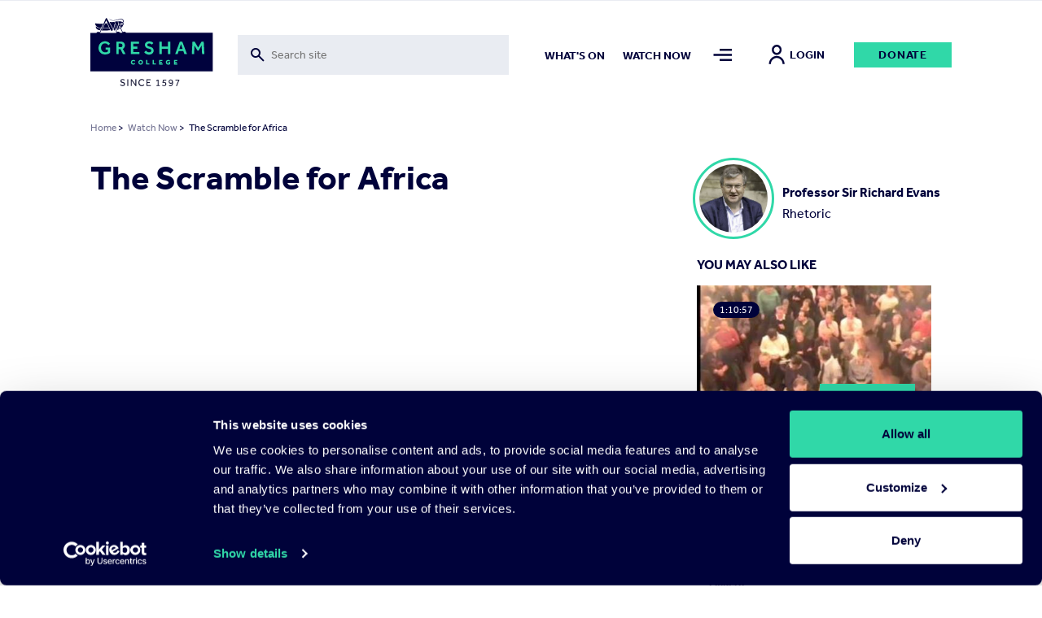

--- FILE ---
content_type: text/html; charset=UTF-8
request_url: https://www.gresham.ac.uk/watch-now/scramble-africa
body_size: 37278
content:

<!DOCTYPE html>
<html lang="en" dir="ltr" prefix="og: https://ogp.me/ns#">
  <head>


  <script
    id="Cookiebot"
    src="https://consent.cookiebot.com/uc.js"
    data-cbid="f28a222f-7ce5-47b3-a123-92c2ab86a207"
    data-blockingmode="auto"
    type="text/javascript"
    defer
  ></script>

    <meta charset="utf-8" />
<meta name="description" content="In the early 1880s, informal imperial expansion gave way to formal imperial acquisitions. Between this point and the outbreak of the First World War, more colonial territory was acquired by European states than in the previous three-quarters of a century. New states entered the business of imperialism, notably Belgium, Germany and Italy. So fierce was the competition that in 1884 an international congress was held in Berlin to establish demarcation lines between the new colonial possessions." />
<meta name="abstract" content="https://www.gresham.ac.uk/watch-now/scramble-africa" />
<meta name="keywords" content="The Scramble for Africa" />
<link rel="shortlink" href="https://www.gresham.ac.uk/node/12370" />
<meta name="robots" content="index, follow" />
<link rel="canonical" href="https://www.gresham.ac.uk/watch-now/scramble-africa" />
<meta name="generator" content="Drupal 9 (https://www.drupal.org)" />
<link rel="image_src" href="/sites/default/files/the-scramble-for-africa.jpg" />
<meta property="og:site_name" content="Gresham College" />
<meta property="og:url" content="https://www.gresham.ac.uk/watch-now/scramble-africa" />
<meta property="og:title" content="The Scramble for Africa" />
<meta property="og:description" content="In the early 1880s, informal imperial expansion gave way to formal imperial acquisitions. Between this point and the outbreak of the First World War, more colonial territory was acquired by European states than in the previous three-quarters of a century. New states entered the business of imperialism, notably Belgium, Germany and Italy. So fierce was the competition that in 1884 an international congress was held in Berlin to establish demarcation lines between the new colonial possessions." />
<meta property="og:image" content="https://www.gresham.ac.uk/sites/default/files/styles/meta_facebook/public/the-scramble-for-africa.jpg?itok=gd-736EO" />
<meta property="og:image:width" content="1200" />
<meta property="og:image:height" content="630" />
<meta property="og:updated_time" content="2022-02-08T13:41:34+00:00" />
<meta name="twitter:card" content="summary" />
<meta name="twitter:site" content="@GreshamCollege" />
<meta name="twitter:title" content="The Scramble for Africa | Gresham College" />
<meta name="twitter:creator" content="@GreshamCollege" />
<meta name="twitter:image" content="https://www.gresham.ac.uk/sites/default/files/styles/meta_twitter/public/the-scramble-for-africa.jpg?itok=pBFKUbXH" />
<meta name="Generator" content="Drupal 10 (https://www.drupal.org)" />
<meta name="MobileOptimized" content="width" />
<meta name="HandheldFriendly" content="true" />
<meta name="viewport" content="width=device-width, initial-scale=1.0" />
<script>window.dataLayer = window.dataLayer || []; window.dataLayer.push({"site":{"environment":"production","language":"en","country":"GB"},"page":{"pageURL":"https:\/\/www.gresham.ac.uk\/watch-now\/scramble-africa","pagePath":"\/watch-now\/scramble-africa","pageName":"The Scramble for Africa","pageCategory":"Watch Now"},"user":{"loginStatus":"logged-out","userID":""}});</script>
<link rel="icon" href="/sites/default/files/favicon.svg" type="image/svg+xml" />

    <title>The Scramble for Africa</title>
    <link rel="stylesheet" media="all" href="/sites/default/files/css/css_5iQnNW1eHoyyL53U2YJL0P0P8Jx4H3S90qZtsgWE5Tk.css?delta=0&amp;language=en&amp;theme=pippip&amp;include=[base64]" />
<link rel="stylesheet" media="all" href="/sites/default/files/css/css_W8Vkc6u1v3w-FN4v-fg35uqdZEY1N4I7i8CegHs3aHY.css?delta=1&amp;language=en&amp;theme=pippip&amp;include=[base64]" />
<link rel="stylesheet" media="all" href="/sites/default/files/css/css_3yyBfJjVs6gQvKN42wbccjsLUH4gp36PvlmH_swzffY.css?delta=2&amp;language=en&amp;theme=pippip&amp;include=[base64]" />
<link rel="stylesheet" media="all" href="/sites/default/files/css/css_SvlCDKlN6Bwq7cYg8Qq7URXMMd4dYFzqdRXwVks9kNM.css?delta=3&amp;language=en&amp;theme=pippip&amp;include=[base64]" />
<link rel="stylesheet" media="print" href="/sites/default/files/css/css_yRJjgo7Jzo5ttqexnH2qO1C_lN_k7WILBREuiiOkE0s.css?delta=4&amp;language=en&amp;theme=pippip&amp;include=[base64]" />
<link rel="stylesheet" media="all" href="/sites/default/files/css/css_0O0ye8GBHWw5tENVz_Fs5oBDQi671Vdy8aZxQVmCGLc.css?delta=5&amp;language=en&amp;theme=pippip&amp;include=[base64]" />

    

    <script data-cookieconsent="ignore">
      // Load the YouTube Iframe API if not already loaded.
      if (typeof YT === 'undefined' || typeof YT.Player === 'undefined') {
        var tag = document.createElement('script');
        tag.src = "https://www.youtube.com/iframe_api";
        var firstScriptTag = document.getElementsByTagName('script')[0];
        firstScriptTag.parentNode.insertBefore(tag, firstScriptTag);
      }

      // This function is called by the YouTube Iframe API when it's ready.
      // It must be in the global scope.
      window.onYouTubeIframeAPIReady = function () {
        // Attach the Drupal behavior once the YouTube API is ready.
        // This ensures jQuery and Drupal behaviors are available.
        (function ($, Drupal, drupalSettings) {
          Drupal.behaviors.gresham_datalayer.attach(document, drupalSettings);
        })(jQuery, Drupal, drupalSettings);
      };
    </script>

     <script data-cookieconsent="ignore" defer>
    window.dataLayer = window.dataLayer || [];
    function gtag() {
      dataLayer.push(arguments)
    }
    gtag("consent", "default", {
      ad_personalization: "denied",
      ad_storage: "denied",
      ad_user_data: "denied",
      analytics_storage: "denied",
      functionality_storage: "denied",
      personalization_storage: "denied",
      security_storage: "granted",
      wait_for_update: 500
    });
    gtag("set", "ads_data_redaction", true);
    gtag("set", "url_passthrough", true);
  </script>

  <!-- End Google Tag Manager -->
  <script data-cookieconsent="ignore">(function(w,d,s,l,i){w[l]=w[l]||[];w[l].push({'gtm.start':
  new Date().getTime(),event:'gtm.js'});var f=d.getElementsByTagName(s)[0],
  j=d.createElement(s),dl=l!='dataLayer'?'&l='+l:'';j.async=true;j.src=
  'https://www.googletagmanager.com/gtm.js?id='+i+dl;f.parentNode.insertBefore(j,f);
  })(window,document,'script','dataLayer','GTM-NK6DKV');</script>
  <!-- End Google Tag Manager -->

  </head>

  
  <body class="watch-now ct__event" data-nav="closed" data-search="closed">
        <aside>
      <a href="#main-content" class="skip-main">
        Skip to main content
      </a>
    </aside>

    


      <div class="dialog-off-canvas-main-canvas" data-off-canvas-main-canvas>
    <header>
    <div class="grid header">
        <div class="col-sm-2 col-8">
            <div class="header-logo">
                <a href="/" title="Home" rel="home">
                    <img src="/themes/pippip/assets/img/gresham-logo.svg" alt="Home" alt="Home" width="163px" height="91px">
                </a>
            </div>
        </div>
        <div class="col-lg-4 col-md-3 col-sm-1 hidden-xs-down">
            <div class="header-searchbar">
                <div class="views-exposed-form">
                    <form action="/search" method="get" id="views-exposed-form-search-search" accept-charset="UTF-8">
                        <div class="js-form-item form-item js-form-type-search-api-autocomplete form-type-search-api-autocomplete js-form-item-for form-item-for">
                            <label for="edit-for">Fulltext search</label>
                            <input placeholder="Search site" aria-label="Toggle search form" data-drupal-selector="edit-for" data-search-api-autocomplete-search="search" class="form-autocomplete form-text ui-autocomplete-input" data-autocomplete-path="/search_api_autocomplete/search?display=search&amp;&amp;filter=for" type="text" id="edit-for" name="for" value="" size="30" maxlength="128" data-once="autocomplete" autocomplete="off">
                        </div>
                    </form>
                </div>
                <div class="header-searchbar__mobile-icon">
                    <img src="/themes/pippip/assets/img/search.svg" alt="">
                </div>
            </div>

        </div>
        <div class="col-lg-6 col-md-7 col-sm-9 hidden-xs-down">
            <div class="links">
                  <nav role="navigation" aria-labelledby="block-mainnav2items-menu" id="block-mainnav2items" class="block block-menu navigation menu--main-nav-2-items">
            
  <h2 class="visually-hidden" id="block-mainnav2items-menu">Main Nav-2 items</h2>
  

        
              <ul class="menu">
                    <li class="m-main-nav__link">
        <a href="/whats-on" class="m-main-nav__link" data-drupal-link-system-path="node/100">What&#039;s on</a>
              </li>
                <li class="is-active-trail m-main-nav__link">
        <a href="/watch-now" class="is-active-trail m-main-nav__link" data-drupal-link-system-path="node/102">Watch now</a>
              </li>
        </ul>
  


  </nav>


                <a class="nav-toggle menu-icon" href="#" aria-label="Toggle mega menu">
                    <span class="menu-icon-inactive" alt=""></span>
                    <span class="menu-icon-active" alt=""></span>
                </a>
                                    <a class="h6 account-icon" href="/member/login"><img src="/themes/pippip/assets/img/in-person.svg" alt="">Login</a>
                                <a href="/make-donation/donate-today" class="a-btn">Donate</a>
            </div>
        </div>
        <div class="col-4 hidden-sm-up">
            <div class="mobile-icons">
                <a class="nav-toggle search-icon">
                    <img class="search-icon-inactive" src="/themes/pippip/assets/img/search.svg" alt="">
                    <img class="search-icon-active" src="/themes/pippip/assets/img/close.svg" alt="">
                </a>
                <a class="nav-toggle menu-icon" >
                    <img class="menu-icon-inactive" src="/themes/pippip/assets/img/menu-default.svg" alt="">
                    <img class="menu-icon-active" src="/themes/pippip/assets/img/close.svg" alt="">
                </a>
            </div>
        </div>

    </div>
    <div class="header-search">
        <div class="grid">
            <div class="col-lg-10 offset-lg-2 col-md-11 offset-md-1 col-sm-12">
                <div class="header-search__container">
                    <div class="grid">
                        <div class="col-lg-3 col-md-1 order-md-2 hidden-xs-down">
                            <div class="header-search__container--actions">
                                <a class="header-search__container--actions-close"><img src="/themes/pippip/assets/img/close.svg" alt=""></a>
                            </div>
                        </div>
                        <div class="col-lg-9 col-md-11 order-md-1 desktop-search">
                            
<div class="views-exposed-form bef-exposed-form m-block m-block--views m-block--views-exposed-filter-blocksearch-search m-block__ m-" data-bef-auto-submit-full-form="" data-bef-auto-submit="" data-bef-auto-submit-delay="500" data-drupal-selector="views-exposed-form-search-search">
				<form action="/search" method="get" id="views-exposed-form-search-search" accept-charset="UTF-8">
  <div class="js-form-item form-item js-form-type-search-api-autocomplete form-type-search-api-autocomplete js-form-item-for form-item-for">
      <label for="edit-for">Fulltext search</label>
        <input placeholder="Search site" aria-label="Search form input" data-drupal-selector="edit-for" data-search-api-autocomplete-search="search" class="form-autocomplete form-text" data-autocomplete-path="/search_api_autocomplete/search?display=search&amp;&amp;filter=for" type="text" id="edit-for" name="for" value="" size="30" maxlength="128" />

        </div>
<div data-drupal-selector="edit-actions" class="form-actions js-form-wrapper form-wrapper" id="edit-actions"><input data-bef-auto-submit-click="" class="js-hide a-btn button js-form-submit form-submit" data-twig-suggestion="search_results_submit" value="Go" data-drupal-selector="edit-submit-search" type="submit" id="edit-submit-search" />

</div>

</form>

	</div>

                        </div>

                    </div>
                </div>
            </div>
        </div>
        <div class="grid">
            <div class="col-sm-12">
                <div class="header-search__suggestions">
                    <h4>Suggested searches:</h4>
                    <div class="o-teaser__content--topics">
                                                    <div class="o-teaser__content--topics-item">
                                <a href="/search?for=Astronomy">Astronomy</a>
                            </div>
                                                    <div class="o-teaser__content--topics-item">
                                <a href="/search?for=Religion">Religion</a>
                            </div>
                                                    <div class="o-teaser__content--topics-item">
                                <a href="/search?for=Chris Whitty">Chris Whitty</a>
                            </div>
                                                    <div class="o-teaser__content--topics-item">
                                <a href="/search?for=Maths">Maths</a>
                            </div>
                                                    <div class="o-teaser__content--topics-item">
                                <a href="/search?for=Barnard&#039;s Inn Hall">Barnard&#039;s Inn Hall</a>
                            </div>
                                            </div>
                </div>
            </div>
        </div>
    </div>
</header>




<main id="main-content" role="main" class="wrapper wapper--main">

    <div class="menu-overlay">
    <div class="grid">
        <div class="col-sm-12">
            <div class="menu-overlay__inner">
                <div class="grid">
                    <div class="col-md-3 col-sm-4 hidden-xs-down">
                        <div class="menu-overlay__inner--content">
                              
<div id="block-menuoverlay" class="m-block m-block--block-content m-block--block-contentaa938ca6-a981-43a4-90b3-a5d93f7bba27 m-block__menu-overlay m-menu-overlay">
   <h2>For the Love of Learning since 1597</h2>

<p>Gresham College provides outstanding educational talks and videos for the public free of charge. There are over 2,500 videos available on our website. Your support will help us to encourage people's love of learning for many years to come.&nbsp;</p>

    <div class="menu-overlay__inner--content-link">
        
<a href="/get-involved/support-us/make-donation"class="a-btn">Donate Today</a>    </div>
</div>


                        </div>
                    </div>
                    <div class="col-md-9 col-sm-8">
                        <div class="hidden-xs-down">
                              <nav role="navigation" aria-labelledby="block-mainnavigation-menu" id="block-mainnavigation" class="block block-menu navigation menu--main">
            
  <h2 class="visually-hidden" id="block-mainnavigation-menu">Main navigation</h2>
  

        
              <ul class="menu">
                    <li class="m-main-nav__link">
        <a href="/whats-on" class="m-main-nav__link" data-drupal-link-system-path="node/100">What&#039;s on</a>
                                <ul class="menu menu__dropdown dropdown">
                    <li class="m-main-nav__link">
        <a href="/whats-on/lecture-series-2025-26" class="m-main-nav__link" data-drupal-link-system-path="node/16191">Lecture Series&#039; 2025-26</a>
              </li>
                <li class="m-main-nav__link">
        <a href="/whats-on/venues" class="m-main-nav__link" data-drupal-link-system-path="node/15204">Venues</a>
              </li>
        </ul>
  
              </li>
                <li class="is-active-trail m-main-nav__link">
        <a href="/watch-now" class="is-active-trail m-main-nav__link" data-drupal-link-system-path="node/102">Watch Now</a>
                                <ul class="menu menu__dropdown dropdown">
                    <li class="m-main-nav__link">
        <a href="/watch-now/browse-all" class="m-main-nav__link" data-drupal-link-system-path="node/119">Browse All</a>
              </li>
                <li class="m-main-nav__link">
        <a href="/watch-now/series" class="m-main-nav__link" data-drupal-link-system-path="node/121">Series</a>
              </li>
                <li class="m-main-nav__link">
        <a href="/watch-now/playlists" class="m-main-nav__link" data-drupal-link-system-path="node/120">Playlists</a>
              </li>
        </ul>
  
              </li>
                <li class="m-main-nav__link">
        <a href="/speakers" class="m-main-nav__link" data-drupal-link-system-path="node/150">Speakers</a>
                                <ul class="menu menu__dropdown dropdown">
                    <li class="m-main-nav__link">
        <a href="/speakers" title="The Gresham Professors" class="m-main-nav__link" data-drupal-link-system-path="node/150">Professors</a>
              </li>
                <li class="m-main-nav__link">
        <a href="/speakers/all-speakers" class="m-main-nav__link" data-drupal-link-system-path="node/124">All Speakers</a>
              </li>
        </ul>
  
              </li>
                <li class="m-main-nav__link">
        <a href="/get-involved" class="m-main-nav__link" data-drupal-link-system-path="node/126">Get Involved</a>
                                <ul class="menu menu__dropdown dropdown">
                    <li class="m-main-nav__link">
        <a href="/get-involved/support-us" class="m-main-nav__link" data-drupal-link-system-path="node/127">Support Us</a>
              </li>
                <li class="m-main-nav__link">
        <a href="/hire-barnards-inn-hall" title="Hire Barnard’s Inn Hall for a variety of events" class="m-main-nav__link" data-drupal-link-system-path="node/14868">Hire Barnard’s Inn Hall</a>
              </li>
                <li class="m-main-nav__link">
        <a href="/get-involved/volunteer-gresham-college" class="m-main-nav__link" data-drupal-link-system-path="node/15965">Volunteer for Gresham</a>
              </li>
        </ul>
  
              </li>
                <li class="m-main-nav__link">
        <a href="/schools-and-colleges" class="m-main-nav__link" data-drupal-link-system-path="node/14871">Schools &amp; Colleges</a>
                                <ul class="menu menu__dropdown dropdown">
                    <li class="m-main-nav__link">
        <a href="/schools-and-colleges/sign-schools-updates" class="m-main-nav__link" data-drupal-link-system-path="node/14902">Sign up for Schools Updates</a>
              </li>
                <li class="m-main-nav__link">
        <a href="/schools-and-colleges/school-and-college-bookings" class="m-main-nav__link" data-drupal-link-system-path="node/14872">School Bookings</a>
              </li>
                <li class="m-main-nav__link">
        <a href="/schools-and-colleges/young-orator-year" class="m-main-nav__link" data-drupal-link-system-path="node/15240">Young Orator of the Year Competition</a>
              </li>
        </ul>
  
              </li>
                <li class="m-main-nav__link">
        <a href="/about-us" class="m-main-nav__link" data-drupal-link-system-path="node/137">About us</a>
                                <ul class="menu menu__dropdown dropdown">
                    <li class="m-main-nav__link">
        <a href="/about-us/work-gresham-college" class="m-main-nav__link" data-drupal-link-system-path="node/4699">Work for Gresham</a>
              </li>
                <li class="m-main-nav__link">
        <a href="/about-us/news" class="m-main-nav__link" data-drupal-link-system-path="node/143">News</a>
              </li>
                <li class="m-main-nav__link">
        <a href="/contact-us" class="m-main-nav__link" data-drupal-link-system-path="node/14899">Contact Us</a>
              </li>
                <li class="m-main-nav__link">
        <a href="/about-us/organisation" class="m-main-nav__link" data-drupal-link-system-path="node/14896">Organisation</a>
              </li>
                <li class="m-main-nav__link">
        <a href="/about-us/our-history" class="m-main-nav__link" data-drupal-link-system-path="node/14898">Our History</a>
              </li>
        </ul>
  
              </li>
        </ul>
  


  </nav>


                        </div>
                        <div class="hidden-sm-up">
                              <nav role="navigation" aria-labelledby="block-mobilemenu-2-menu" id="block-mobilemenu-2" class="block block-menu navigation menu--mobile-menu">
            
  <h2 class="visually-hidden" id="block-mobilemenu-2-menu">Mobile Menu</h2>
  

        
              <ul class="menu">
                    <li class="m-main-nav__link">
        <a href="/whats-on" class="m-main-nav__link" data-drupal-link-system-path="node/100">What&#039;s On</a>
              </li>
                <li class="is-active-trail m-main-nav__link">
        <a href="/watch-now" class="is-active-trail m-main-nav__link" data-drupal-link-system-path="node/102">Watch Now</a>
              </li>
                <li class="m-main-nav__link">
        <a href="/about-us" class="m-main-nav__link" data-drupal-link-system-path="node/137">About Us</a>
              </li>
                <li class="m-main-nav__link">
        <a href="/get-involved" class="m-main-nav__link" data-drupal-link-system-path="node/126">Get Involved</a>
              </li>
                <li class="m-main-nav__link">
        <a href="/schools-and-colleges" title="Schools and Colleges" class="m-main-nav__link" data-drupal-link-system-path="node/14871">Schools &amp; Colleges</a>
              </li>
                <li class="m-main-nav__link">
        <a href="/speakers" class="m-main-nav__link" data-drupal-link-system-path="node/150">Speakers</a>
              </li>
        </ul>
  


  </nav>


                            <div class="mobile-nav-extras">
                                <a href="/make-donation/donate-today" class="a-btn">Donate</a>
                            </div>
                        </div>

                    </div>
                </div>
                <div class="grid hidden-xs-down">
                    <div class="col-sm-12">
                        <div class="menu-overlay__inner--footer">
                            <div class="grid">
                                <div class="col-md-3">
                                      
<div id="block-footersocial" class="m-block m-block--block-content m-block--block-content8117e3b1-ef32-440b-89cb-13b4735ef2da m-block__footer-social m-footer-social">
		
  
      <div class="m-social-links">
        <a href="https://www.youtube.com/GreshamCollege"  target="_blank" rel="noopener nofollow" class="m-social-links__link" aria-label="Open" title="Open">
    <svg width="46" height="35" viewBox="0 0 46 35" xmlns="http://www.w3.org/2000/svg"><path d="M22.842 0C.505 0 .114 1.986.114 17.5S.505 35 22.842 35c22.336 0 22.727-1.986 22.727-17.5S45.178 0 22.842 0zm7.284 18.26L19.92 23.022c-.893.413-1.625-.05-1.625-1.037v-8.972c0-.984.732-1.45 1.625-1.037l10.205 4.764c.893.418.893 1.1 0 1.518z" fill="#30D8A8"/></svg>
  </a>
  <a href="https://www.facebook.com/greshamcollege"  target="_blank" rel="noopener nofollow" class="m-social-links__link" aria-label="Open" title="Open">
    <svg width="36" height="35" viewBox="0 0 36 35" xmlns="http://www.w3.org/2000/svg"><path d="M31.751 0H4.53A3.9 3.9 0 00.64 3.889V31.11A3.9 3.9 0 004.53 35h13.61V21.389h-3.889v-4.813h3.89V12.59c0-4.207 2.356-7.163 7.322-7.163l3.506.004v5.065H26.64c-1.933 0-2.668 1.45-2.668 2.796v3.286h4.994l-1.105 4.81h-3.889V35h7.778a3.9 3.9 0 003.89-3.889V3.89A3.9 3.9 0 0031.75 0z" fill="#30D8A8"/></svg>
  </a>
  <a href="https://instagram.com/greshamcollege/"  target="_blank" rel="noopener nofollow" class="m-social-links__link" aria-label="Open" title="Open">
    <svg width="36" height="35" viewBox="0 0 36 35" xmlns="http://www.w3.org/2000/svg"><path d="M35.535 10.286a12.845 12.845 0 00-.813-4.248 8.579 8.579 0 00-2.02-3.1 8.579 8.579 0 00-3.1-2.02 12.845 12.845 0 00-4.246-.813C23.487.019 22.892 0 18.14 0c-4.752 0-5.347.02-7.214.105a12.845 12.845 0 00-4.248.813 8.579 8.579 0 00-3.102 2.02 8.579 8.579 0 00-2.018 3.1 12.845 12.845 0 00-.813 4.246C.66 12.153.64 12.748.64 17.5c0 4.752.02 5.347.105 7.214a12.85 12.85 0 00.813 4.248 8.579 8.579 0 002.02 3.1 8.577 8.577 0 003.1 2.02c1.359.51 2.795.784 4.246.813 1.869.086 2.464.105 7.216.105 4.752 0 5.347-.02 7.214-.105a12.845 12.845 0 004.249-.813 8.948 8.948 0 005.12-5.12c.508-1.359.783-2.795.812-4.246.086-1.869.105-2.464.105-7.216 0-4.752-.02-5.347-.105-7.214zm-3.15 14.286a9.68 9.68 0 01-.603 3.247 5.794 5.794 0 01-3.32 3.323 9.672 9.672 0 01-3.25.603c-1.847.084-2.4.101-7.072.101-4.672 0-5.227-.017-7.072-.101a9.681 9.681 0 01-3.247-.603 5.421 5.421 0 01-2.015-1.308 5.421 5.421 0 01-1.308-2.013 9.68 9.68 0 01-.603-3.25c-.084-1.846-.101-2.399-.101-7.071s.017-5.227.101-7.072a9.681 9.681 0 01.603-3.247c.28-.761.727-1.45 1.308-2.015A5.421 5.421 0 017.82 3.858a9.681 9.681 0 013.25-.603c1.846-.084 2.399-.101 7.071-.101 4.673 0 5.227.017 7.072.101a9.681 9.681 0 013.247.603c.761.28 1.45.727 2.015 1.308a5.421 5.421 0 011.308 2.013c.386 1.04.59 2.14.603 3.25.084 1.846.101 2.399.101 7.071s-.017 5.227-.1 7.072zM18.14 8.512a8.987 8.987 0 100 17.975 8.987 8.987 0 000-17.974zm0 14.821a5.833 5.833 0 110-11.666 5.833 5.833 0 010 11.666zM29.581 8.16a2.1 2.1 0 11-4.2 0 2.1 2.1 0 014.2 0z" fill="#30D8A8"/></svg>
  </a>
  <a href="https://www.tiktok.com/@greshamcollege?lang=en"  target="_blank" rel="noopener nofollow" class="m-social-links__link" aria-label="Open" title="Open">
    <svg width="32" height="36" viewBox="0 0 32 36" xmlns="http://www.w3.org/2000/svg"><path d="M27.78 7.65a8.142 8.142 0 01-.705-.41 9.9 9.9 0 01-1.808-1.537c-1.349-1.543-1.852-3.108-2.038-4.205h.008C23.082.588 23.146 0 23.155 0h-6.142v23.753c0 .319 0 .634-.014.945 0 .04-.003.075-.006.117 0 .017 0 .035-.003.053v.013a5.216 5.216 0 01-2.625 4.14 5.12 5.12 0 01-2.541.67c-2.862 0-5.182-2.333-5.182-5.215 0-2.882 2.32-5.216 5.182-5.216.541 0 1.08.085 1.595.252l.007-6.254a11.41 11.41 0 00-8.792 2.572 12.055 12.055 0 00-2.63 3.244c-.26.447-1.238 2.243-1.356 5.159-.075 1.655.422 3.37.659 4.078v.015c.15.417.727 1.84 1.668 3.041a12.483 12.483 0 002.66 2.51v-.014l.015.015c2.974 2.02 6.271 1.888 6.271 1.888.571-.023 2.483 0 4.654-1.03 2.408-1.14 3.78-2.84 3.78-2.84a11.807 11.807 0 002.059-3.422c.556-1.461.741-3.214.741-3.914V11.958c.075.045 1.067.702 1.067.702s1.43.916 3.661 1.513c1.6.425 3.757.514 3.757.514V8.589c-.755.082-2.29-.156-3.86-.94z" fill="#30D8A8"/></svg>
  </a>
  <a href="https://twitter.com/GreshamCollege"  target="_blank" rel="noopener nofollow" class="m-social-links__link" aria-label="Open" title="Open">
    <svg width="35" height="35" viewBox="0 0 35 35" xmlns="http://www.w3.org/2000/svg"><path d="M20.875 14.82L33.532 0h-3l-10.99 12.868L10.764 0H.64l13.274 19.459L.64 35h3l11.606-13.59L24.516 35H34.64L20.874 14.82zm-4.109 4.81l-1.344-1.937L4.72 2.274h4.608l8.635 12.443 1.345 1.938L30.534 32.83h-4.607l-9.16-13.198z" fill="#30D8A8"/></svg>
  </a>


    </div>
  
</div>


                                </div>
                                <div class="col-md-9">
                                    <div class="menu-overlay__inner--footer-topics">
                                        <h4>Popular topics:</h4>
                                        <div class="o-teaser__content--topics">
                                                                                            <div class="o-teaser__content--topics-item">
                                                    <a href="/watch-now/browse-all?&type=521">Asia</a>
                                                </div>
                                                                                            <div class="o-teaser__content--topics-item">
                                                    <a href="/watch-now/browse-all?&type=538">Discovery</a>
                                                </div>
                                                                                            <div class="o-teaser__content--topics-item">
                                                    <a href="/watch-now/browse-all?&type=554">Geography</a>
                                                </div>
                                                                                            <div class="o-teaser__content--topics-item">
                                                    <a href="/watch-now/browse-all?&type=572">Medieval</a>
                                                </div>
                                                                                            <div class="o-teaser__content--topics-item">
                                                    <a href="/watch-now/browse-all?&type=588">Protest</a>
                                                </div>
                                                                                    </div>
                                    </div>
                                </div>
                            </div>
                        </div>
                    </div>
                </div>
            </div>
        </div>
    </div>
</div>

      
<div id="block-liveeventblock" class="m-block m-block--syd-events m-block--syd-live-event m-block__ m-">
				

	</div>


      
<div id="block-pippip-breadcrumbs" class="m-block m-block--system m-block--system-breadcrumb-block m-block__ m-">
				  <div class="grid">
    <div class="col-sm-12">
      <nav class="a-breadcrumb" role="navigation" aria-labelledby="system-breadcrumb">
        <h2 id="system-breadcrumb" class="visually-hidden">Breadcrumb</h2>
        <ol>
                  <li>
                          <a href="/">Home</a>
                        >
          </li>
                  <li>
                          <a href="/watch-now">Watch Now</a>
                        >
          </li>
                  <li> The Scramble for Africa</li>
        </ol>
      </nav>
    </div>
  </div>

	</div>



      <div data-drupal-messages-fallback class="hidden"></div>

        
<div id="block-pippip-content" class="m-block m-block--system m-block--system-main-block m-block__ m-">
					

<article  class="o-node o-event o-full">

	
			<div class="grid justify-center">
	<div class="col-12">
		<div class="grid justify-space-between">
			<div class="col-sm-12" aria-label="Main content">


				<div class="o-event__header grid">

					<div class="col-sm-8">
						
													<h1 class="h2">
								The Scramble for Africa
							</h1>
													<div class="o-event__header--crowdcast">
															</div>
						</div>

                        <div class="col-sm-4 hidden-sm-down">

                                                            
                                <a href="/speakers/professor-sir-richard-evans-fba"  class="event-speakers">
                                    <div class="event-speakers__image">
                                                                                                                        <picture>
                                            <img src="https://www.gresham.ac.uk/sites/default/files/Speaker_RichardEvans_370x370.jpg" alt="Professor Sir Richard Evans " />
                                        </picture>
                                    </div>

                                    <div class="event-speakers__information">
                                        <h3>Professor Sir Richard Evans </h3>
                                        <h4>Rhetoric</h4>
                                    </div>
                                </a>


                                                                                    </div>

                    </div>

                    
					<div class="o-event__content grid">

						<div class="col-md-8">

							
								<div class="m-entity">
									<div class="grid">
										<div class="col-sm-12">
											<div class="o-event__content--video">
																									<div class="video-embed-field-provider-youtube video-embed-field-responsive-video"><iframe width="854" height="480" frameborder="0" allowfullscreen="allowfullscreen" data-video-id="Z-YuLzzHQlg" src="https://www.youtube.com/embed/Z-YuLzzHQlg?autoplay=0&amp;start=0&amp;rel=0"></iframe>
</div>

																							</div>
										</div>
									</div>
								</div>

								<div class="m-entity">
									<div class="o-event__content--actions">
										<div class="grid">
											<div class="col-md-5 col-sm-4">
												<div class="o-event__content--actions-donate">
													<a href="/make-donation/donate-today" class="a-btn">Donate</a>
												</div>
											</div>
											<div class="col-md-7 col-sm-8">
												<div class="o-event__content--actions-container">
													<div class="o-event__content--actions-share">
														<h4>Share</h4>
														
<div class="m-block m-block--better-social-sharing-buttons m-block--social-sharing-buttons-block m-block__ m-">
				

<div style="display: none"><link rel="preload" href="/modules/contrib/better_social_sharing_buttons/assets/dist/sprites/social-icons--no-color.svg" as="image" type="image/svg+xml" crossorigin="anonymous" /></div>

<div class="social-sharing-buttons">
                <a href="https://www.facebook.com/sharer/sharer.php?u=https://www.gresham.ac.uk/watch-now/scramble-africa&amp;title=The%20Scramble%20for%20Africa" target="_blank" title="Share to Facebook" aria-label="Share to Facebook" class="social-sharing-buttons__button share-facebook" rel="noopener">
            <svg width="20px" height="20px" style="border-radius:3px;">
                <use href="/modules/contrib/better_social_sharing_buttons/assets/dist/sprites/social-icons--no-color.svg#facebook" />
            </svg>
        </a>
    
                <a href="https://twitter.com/intent/tweet?text=The%20Scramble%20for%20Africa+https://www.gresham.ac.uk/watch-now/scramble-africa" target="_blank" title="Share to X" aria-label="Share to X" class="social-sharing-buttons__button share-x" rel="noopener">
            <svg width="20px" height="20px" style="border-radius:3px;">
                <use href="/modules/contrib/better_social_sharing_buttons/assets/dist/sprites/social-icons--no-color.svg#x" />
            </svg>
        </a>
    
        
        
        
                <a href="https://www.linkedin.com/sharing/share-offsite/?url=https://www.gresham.ac.uk/watch-now/scramble-africa" target="_blank" title="Share to Linkedin" aria-label="Share to Linkedin" class="social-sharing-buttons__button share-linkedin" rel="noopener">
            <svg width="20px" height="20px" style="border-radius:3px;">
                <use href="/modules/contrib/better_social_sharing_buttons/assets/dist/sprites/social-icons--no-color.svg#linkedin" />
            </svg>
        </a>
    
        
        
        
        
                <a href="mailto:?subject=The%20Scramble%20for%20Africa&amp;body=https://www.gresham.ac.uk/watch-now/scramble-africa" title="Share to Email" aria-label="Share to Email" class="social-sharing-buttons__button share-email" target="_blank" rel="noopener">
            <svg width="20px" height="20px" style="border-radius:3px;">
                <use href="/modules/contrib/better_social_sharing_buttons/assets/dist/sprites/social-icons--no-color.svg#email" />
            </svg>
        </a>
    
        
    </div>

	</div>

													</div>
													<div class="o-event__content--actions-favourite">
														    <a class="favourite-text" href="https://www.gresham.ac.uk/member/login?destination=/watch-now/scramble-africa">Add to my list  <img src="/themes/pippip/assets/img/star-outlined.svg" alt="Star Filled"></a>
													</div>
												</div>
											</div>
										</div>
									</div>
								</div>

																											
<section class="m-entity m-entity__watch-pages" aria-label="watch_pages content block">

  
    <div class="m-entity__watch-pages">
        <div class="m-entity__watch-pages__header">
            <div class="hidden-xs-down">
                <ul>
                    <li class="m-entity__watch-pages__header--item active" data-destination="details">Details</li>
                    <li class="m-entity__watch-pages__header--item" data-destination="transcript">Text</li>
                    <li class="m-entity__watch-pages__header--item" data-destination="audio">Audio</li>
                    <li class="m-entity__watch-pages__header--item" data-destination="downloads">Downloads</li>
                    <li class="m-entity__watch-pages__header--item" data-destination="extra-reading">Extra Reading</li>
                </ul>
            </div>

            <div class="hidden-sm-up">
                <select name="m-entity__watch-pages--select" id="watch-pages-select">
                    <option value="details" selected>Details</option>
                    <option value="transcript">Text</option>
                    <option value="audio">Audio</option>
                    <option value="downloads">Downloads</option>
                    <option value="extra-reading">Extra Reading</option>
                </select>
            </div>

        </div>

        <div class="m-entity__watch-pages__content">
        <div class="m-entity__watch-pages__content--item active" data-destination="details">
            <p>In the early 1880s, informal&nbsp;imperial expansion gave way to formal imperial acquisitions. Between this point&nbsp;and the outbreak of the First World War, more colonial territory was acquired&nbsp;by European states than in the previous three-quarters of a century. New states&nbsp;entered the business of imperialism, notably Belgium,&nbsp;Germany and Italy. So&nbsp;fierce was the competition that in 1884 an international congress was held in Berlin to establish&nbsp;demarcation lines between the new colonial possessions. The ‘Scramble for&nbsp;Africa’ extended in fact to other parts of the globe and brought in new possessions&nbsp;in Asia, North Africa and the Pacific. Many&nbsp;explanations have been advanced for this sudden expansion of empire, ranging&nbsp;from changes in the European economy to the rise of European nationalism, from&nbsp;the need perceived by some European statesmen to provide an outlet for popular&nbsp;discontent at home to the exploitation of colonial issues by Bismarck for diplomatic purposes. This&nbsp;lecture analyses the process of partition and assesses the best way to explain it.&nbsp;</p>

        </div>
        <div class="m-entity__watch-pages__content--item transcript" data-destination="transcript">
                                                <div class="m-entity__watch-pages__content--item-transcriptdownload">
                        <h4>Download Text</h4>
                        <div class="a-file">
    <div class="a-file__item">
        <a class="a-file__item" download href="/sites/default/files/22nov11richardevans_scrambleforafrica.docx">Word Transcript  <img src="/themes/pippip/assets/img/download.svg" alt=""></a>

    </div>
</div>
                    </div>
                                <div class="m-entity__watch-pages__content--item-transcript">
                    <p style="text-align: center">22 November 2011</p>
<p style="text-align: center">Empire: The Scramble for Africa </p>
<p style="text-align: center">Professor Richard J Evans</p>
<p>In last month&#x2019;s lecture I described the resumption of European global expansion from the 1820s to the 1870s after the fall of the first, pre-industrial and mainly American colonial empires during the previous half-century. From 1800 to 1878, some six and a half million square miles were added to Europe&#x2019;s overseas possessions. If you add together Europe and the other parts of the globe which European states owned or had owned in the past, you can calculate that they covered 55 per cent of the land surface of the earth in 1800. By 1878 this proportion had expanded to 67 per cent. And yet European states had no concerted ideology that impelled them to undertake this expansion, or indeed to justify it once it had taken place. In many if not most cases the expansion was piecemeal and unplanned. It was often driven by factors that European states found it difficult if not impossible to control: the activities of traders, missionaries and explorers, disrupting local indigenous political arrangements and getting into trouble with indigenous states and tribes, from which they had to be rescued; or economic policies that brought state power in to open up closed areas to free trade, mostly dominated by the British. All of this was made possible by the advent of British and European economic, technological and military superiority, against which other states found it increasingly difficult to compete. It was this unplanned, haphazard but seemingly inexorable process to which the Cambridge historian Sir John Seeley referred when he made his famous statement that &#x2018;the British Empire was acquired in a fit of absence of mind.&#x2019; (1)</p>
<p>Yet already by the time Seeley said this, in 1883, things were beginning to change; indeed the publication of the book in which he made his claim, The Expansion of England, a book in which he turned from his previous preoccupation with early nineteenth-century Germany to the rise of the British Empire, was itself part of this change. Between 1878 and 1914 European empires grew even faster than they had before. Europe added more than eight million six hundred thousand square miles to its territory, which by the outbreak of the First World War covered over 84 per cent of the surface of the globe with Europe and its colonies past and present. The overwhelmingly dominant colonial power of the first three-quarters of the nineteenth century, Britain, and the second- or third-rank cmpires of France, Holland and Portugal, along with Russia with its massive expansion in Central and North-East Asia, had been joined by Belgium, Germany, and Italy. In the 1880s, then, Europe and the world entered what has been called the age of high imperialism.</p>
<p>How do we explain this change? Over the decades, beginning already in the early twentieth century, a variety of different, rival explanations has been offered. Early on, writers likc Hobson, Lenin or Rosa Luxemburg sought to ascribe economic causes to the expansion of Europe. (2) They argued variously that colonies were needed, as they had not been previously, to provide raw materials for European industry, or markets for its products, or new areas in which to invest its surplus capital in an era when monopolies and cartels were ossifying European capitalist economies and reducing profit margins. Alternatively, Social Democratic historians in Germany suggested that the acquisition of colonies was used by conservative governments as a way of diverting rising working-class discontent, expressed in the growth of mass socialist parties demanding revolution and the overthrow of capitalism, into nationalist and colonialist enthusiasm. In key European countries, democratic or near-democratic franchises arrived in this period: in France there had been universal adult male suffrage since the 1850s, in Germany it came with the founding of Bismarck&#x2019;s North German Confederation and then the German Empire in 1871, in Britain with the Reform Acts of 1867 and above all 1884. (3) All of these developments were in this view products of the rise of industry in Europe, resulting from the fact that industrialization, urbanization, the rise of the working class and the advent of mass politics were all central features of the European scene by the end of the 1870s.</p>
<p>But there is a real problem of timing here. Capitalism in Europe did not reach the stage of monopolies and cartels until the 1890s or even later. There is no convincing evidence that profit margins were declining in the 1880s; on the contrary, European economies were recovering from the sharp downturn of the early-to-mid 1870s. The extension of the vote did not lead to the rise of popular pressure-groups for imperial acquisitions until after the turn of the century. In the 1880s European powers still thought they could defeat socialism through repression; in Bismarck&#x2019;s Germany the socialist movement was banned from 1878 to 1890 and in the early Third Republic, in the 1870s and 1880s, politics were still conducted in the aftermath of the ferocious and bloody repression of the Paris Commune in 1871. (4) Key players in the imperial game such as Italy only had a very limited electorate, and in the 1870s and early 1880s the extension of the franchise in Germany was not accompanied by the rise of mass politics, which did not come until the 1890s.</p>
<p>On a general level, there certainly was a change in the international atmosphere at the end of the 1870s, when the German government ended the era of free trade by introducing import duties into Germany to protect domestic grain producers. International rivalries did intensify, as the steady expansion of European possessions overseas began to create collisions between rival European powers, for example in West Africa between the British, the French and the Belgians. The growing penetration of indigenous economies by European traders and merchants increasingly produced crises to which European powers now felt they had to respond by annexing territory. Nevertheless, when all this is said, it remains very striking how quickly, how suddenly European powers decided to divide Africa and key regions of the Pacific amongst themselves in the 1880s.</p>
<p>The key factor here was the foreign policy of the German Chancellor Otto von Bismarck. (5) The Iron Chancellor was adamant that Germany did not need formal colonies for their own sake. They would, he declared, mean unnecessary trouble and expense. &#x201C;I am no man for colonies&#x201D;, he said. But he did think that the declaration of interests in particular potential colonies could be a useful bargaining point in the European power-game. As he said to an explorer in 1888, &#x201C;Your map of Africa is really quite nice. But my map of Africa lies in Europe. Here is Russia, and here... is France, and we&apos;re in the middle &#x2014; that&apos;s my map of Africa.&#x201D; In 1883, Bismarck&#x2019;s intervention in an already volatile colonial situation turned a set of problems into a mad scramble for territory.</p>
<p>It&#x2019;s important to realize, however, that rivalries and interventions had been building up already over several decades. A key underlying factor here was the gradual erosion of Ottoman power, already severely dented by the French conquest of Algeria in 1830. In neighbouring Tunisia the leading, more or less autonomously governing local official, the Bey, (6) borrowed heavily from European banks to try to modernize the economy, but he proved unable to repay the debts, and in 1857 the British and French consuls, joined later by the Italians, gained the power of supervising his administration, which passed in 1869 to an international financial commission. The problem was that the Bey&#x2019;s government was unable to collect even a small proportion of taxes imposed on the population, while European powers forced down Tunisian import tariffs until they were no more than three per cent. The jockeying for influence among the three powers on the commission rapidly led to conflict, as the Italians announced their intention of annexing Tunisia, prompting the French to send the Algerian army to Tunis in 1881. This led to a Muslim rebellion, which in turn led to complete French occupation (though the Bey carried on as nominal ruler) (7)</p>
<p>The decay of Ottoman control in North Africa opened up further sources of conflict between European powers. With relatively few resources, the desert province of Libya remained under Ottoman control throughout the century. But Egypt, far richer in resources, especially cotton, was a different matter. Under the Khedive Mehmet Ali it became independent by 1847, by which time the government was fully committed to economic modernization, importing European specialists to help it in the project. In 1854 as part of this programme, the government commissioned the former French consul Ferdinand De Lesseps to set up a company to build a canal across the Suez isthmus. (8) Employing over one and a half million workers, the construction project lasted fifteen years. The canal opened in 1869, though it was not fully completed until 1871. Crucially, it made very little money to start with, while the Khedive Ismail had invested so much in it that he was effectively bankrupted by 1878. The inevitable Debt Commission, dominated by the French and British, was set up to sort things out, and when Ismail caused problems he was deposed and replaced with a more obedient governor.</p>
<p>This in turn in what by now had become a familiar pattern sparked a widespread revolt, led by a senior officer in the Egyptian army, Colonel Urabi, resenting growing non-Muslim interference in Egyptian affairs as well as what was seen as the dictatorian behaviour of the new Khedive. (9) The revolt was put down at the Battle of Tel El-Kebir in 1882 by a British force, since the French National Assembly had refused to grant credits for a French expedition. The British were effectively drawn in to occupying Egypt on their own, and stayed not least in order to guard it against a jihad launched by the Mahdi in neighbouring Sudan, the uprising that led in 1885 to the famous incident of the death of General Gordon, whom Ismail Pasha had appointed governor of the Sudan, at the Sudanese capital Khartoum (10). The British expeditionary force sent to rescue him came too late; it withdrew, and Sudan was left alone for the time being. Egypt did not become a British colony either, but remained under the control of the Debt Commission, which now became the site of Anglo-French rivalry, frequently exploited by the Germans, who also sat on the commission.</p>
<p>Anglo-French clashes over these issues were exploited in 1884 by Bismarck, who backed the French to try and draw them away from thoughts of taking revenge over Germany for the loss of Alsace-Lorraine, while at the same time demonstrating to the British the desirability of being nice to the Germans by annoying or threatening them in colonial matters. In addition, there were elections to the Reichstag coming up, and Bismarck needed the support of the powerful National Liberal Party, closely allied to mercantile interests in Hamburg and elsewhere. So he began claiming colonies or rather declaring a German protectorate over key areas &#x2013; Angra Pequena in South-west Africa, where the German flag was raised in May 1884, (11) Togoland and the Cameroons in July 1884, New Guinea in December 1884, and East Africa, Tanganyika, in February 1885. He also signed a treaty with the King of Samoa giving Germany preferential rights in the Kingdom over other European powers &#x2013; the King thought it prudent to sign for his part when he saw a German warship at anchor off the island. Typically the moving forces on the ground were explorers &#x2013; Gustav Nachtigal in West Africa (12), Carl Peters in East Africa &#x2013; and traders and planters, particularly in New Guinea. But they were all there was: they were not followed by any significant involvement on the ground by the German state. In this way, the German Chancellor demonstrated that you did not need actually to occupy a territory in order to annex it; he did not even bother to send troops. This of course made annexation much easier than European states had thought.</p>
<p>Bismarck&#x2019;s actions created something like a panic as European states rushed to annex their own territories before somebody else got there first. Other states after all had existing claims to defend.&#xA0; To underline his friendship with France and his new colonial policy, Bismarck agreed with the French government to call a conference in Berlin on colonial claims, which met from November 1884 to February 1885. (13) It focused almost exclusively on the Congo, where it recognized the claim of Leopold II, King of the Belgians, to annex it as his personal property, as well as ratifying the French claim to the northern bank of the Congo river. Apart from this, however, it achieved nothing. Its declaration that a claim to a colony required &#x2018;effective occupation&#x2019; was a dead letter, since it applied only to coastal areas, and its insistence on free trade along major rivers like the Congo and the Niger was more or less ignored. But by laying down ground rules for annexation the conference effectively declared that the scramble had begun, so it hugely stimulated further annexations.</p>
<p>Thus in 1885 the British declared their protectorate over the Nigerian coast and authorized a new company, the Royal Niger Company, to go inland, conclude treaties with local rulers, and exercise British rule rather like the East India Company of former times. France&#x2019;s rivalry with Britain, stimulated by the quarrels over Egypt, led its local administrators in West Africa to push forward with the idea of an empire stretching from Algeria to the Congo, and in 1889-90 treaties were signed with the British defining the boundaries of the two empires. All of this was effectively on paper only, since the hinterland was actually controlled by a series of large and powerful Islamic states.</p>
<p>The Germans by contrast were stuck with Togo and Cameroon, and with south-west Africa, since neither Bismarck nor German merchant firms had much interest in going any further. In East Africa, however, the explorer Carl Peters, (14) who had founded a Society for German Colonization and concluded treaties in its name with a variety of local rulers in 1884, blackmailed Bismarck into granting a charter for his new East Africa Company by threatening to sell his acquisitions to King Leopold. Needing the support of the National Liberals, who backed Peters, the Chancellor gave in, and soon Peters, returning to Africa in 1885, had annexed even more territory, before he was expelled from Uganda by the British. Soon, however, Peters got into even worse trouble, when the activities of his company led in 1889 to a revolt by Arab planters which the German government &#x2013; supported by the British - reluctantly sent troops to suppress. This led to the declaration of German East Africa as a full colony under German state control, while at the same time Zanzibar was handed over to the British in exchange for the small North-Sea island of Heligoland, off the German coast.&#xA0;</p>
<p>Meanwhile, stories of Peters&#x2019;s scandalous behaviour had begun to reach Germany: a scandal erupted in 1892 when it became known that he had had one of his African mistresses, Jogodja, hanged when he discovered she was having an affair with his manservant Mabruk; he was hanged too, and both their home villages were razed to the ground. This too led to a local revolt, which German troops were brought in to suppress; Peters was recalled and in 1897 dishonourably discharged from government service with the loss of his pension rights; he escaped criminal prosecution by fleeing to London. A convinced racist and Social Darwinist, Peters later became a hero to the Nazis, who honoured him with a propaganda film made at the beginning of the Second World War, a film that of course conveniently ignored his many crimes and cruelties and presented him as a standard-bearer for German civilization in Africa. (15)</p>
<p>The exchange of Zanzibar for Heligoland reflected a major British concern that the new route to India via the Suez Canal should be properly protected by a string of British possessions along the East African coast. Coaling stations were also vital for the ships passing to or from India via the Suez Canal. In 1886 and 1890 the exchange was underpinned by British recognition of German East Africa in exchange for German recognition of British control over Uganda and in effect the rest of East Africa north of Mozambique, in Portuguese hands since the early 16th century. But thte British too had to contend with an imperial adventurer, in the shape of Cecil Rhodes. Sent from England to South Africa as a child to improve his health, Rhodes became a businessman who by the end of the 1880s had bought up all the diamond mines in South Africa and acquired an effective monopoly on the world&#x2019;s diamond supplies. He began pushing northwards from South Africa, obtaining mining concessions from local potentates. But his ambitions were not just economic. Rhodes was a convinced imperialist; he believed in the superiority of what he called the Anglo-Saxon race &#x2013; amongst whom he included the Germans &#x2013; over all others, and he wanted Anglo-Saxon rule over East and Central Africa to stretch from Cairo to the Cape. (16) But he wanted these colonies to have a large measure of self-government and opposed what he saw as excessive interference from London. These views helped him become Prime Minister of the Cape Colony in 1890, gaining the support of Boer settlers by passing legislation to force Africans off their land. The British government was happy enough to allow his British South Africa Company to occupy and control major areas of Central Africa, where missionaries were getting into difficulties, and by 1894 protectorates had been declared over much of the region.</p>
<p>The other European power with an interest in Africa was Italy. Backed by Germany, the Italians acquired territory in the horn of Africa to give them ports where Italian ships could refuel before or after negotiating the Suez Canal.&#xA0; Later on, as we&#x2019;ll see in my next lecture, Italy tried to establish imperial control in other parts of north-east Africa, but in the 1880s they had no real interest in genuine colonies. So the partition of Africa by the end of the decade was very largely a partition on paper only, reflected not least in the many artificial straight-line boundaries between the colonies, protectorates and spheres of influence of the various European powers. (17) There were Spanish, Portuguese and Italian possessions deriving largely from trading or coaling stations, there were large areas of the Sahara and equatorial west and central Africa claimed by France, Eastern and southern Africa belonged mostly to the British and the Germans. Only Abyssinia and the free state of Liberia, founded by returning freed slaves from the USA, remained independent. Minor adjustments remained: between the French and British in northern Nigeria and on the Upper Nile at Fashoda in 1898, for example, where a military clash between the two powers was a distinct possibility until the French, feeling very much the inferior power, prudently withdrew in the face of superior British forces; (18) and in northern Africa, where Italy agreed with France on the settlement of claims in Tripoli (Libya) and Morocco in 1900. But to all intents and purposes the Scramble for Africa was over by the middle of the 1890s.</p>
<p>The Scramble for Africa was paralleled by a similar rush for influence and control in Asia and the Pacific, sparked in much the same way by Bismarck&#x2019;s claim over territory, namely New Guinea and the islands dubbed by the Germans the Bismarck Archipelago. In 1885-6 the British and French recognized these claims in return for German acceptance of British claims over south-eastern New Guinea and the southern Pacific and French claims in the Eastern Pacific; a further division of the spoils took place in 1898 when the Spanish lost control over their possessions in the region as a result of war with the USA.</p>
<p>In other parts of the region, European commercial penetration of Indo-China brought in French troops to combat banditry and nascent nationalist uprisings in 1885-6, bringing Annam, Tongking and Cambodia together with the existing colony of Cochin-China into a single French possession ruled by a governor-general. This sparked the British occupation of Upper Burma in 1885, with the independent kingdom of Siam being retained as a kind of buffer zone. Similarly the French and British were rivals in the island of Madagascar, where growing clashes produced a kind of stand-off resolved in 1890 by British recognition of a French protectorate. So by this time the rapid expansion of European empires was more or less complete. (19)</p>
<p>There was one major part of the world, however, that did not come under direct European rule, and that was China. The Chinese Empire was generally thought in Europe to be decaying and ripe for annexation. It had failed to resist European penetration during the Opium Wars. As these wars suggested, it was rich, populous, and promising in terms of economic exploitation and investment. From 1850 to 1864 China had been convulsed by an effective civil war, the Taiping Rebellion, which caused the death of up to 20 million people. It had recovered, but not before losing control over Manchuria to the Russians. From 1875 China was ruled by the Empress Dowager, through her son, whom she had placed under house arrest when he began supporting men who wanted to reform the Empire and its institutions along Western lines. (20)</p>
<p>As this suggests, she was deeply conservative; contrasting strongly with her Japanese equivalent, the Meiji Emperor, who was &#x2018;restored&#x2019; in a conflict between 1866 and 1870 by reformers who wanted to centralize Japan&#x2019;s government and consciously adopt western industry, technology and institutions to prevent partition or conquest by western powers: a policy symbolized in 1870 by the teenage emperor extending a formal welcome to western representatives, formally banned from Japan during previous centuries. (21) Japanese emissaries set forth across the world to learn and import western industrial, educational and political ways; and in an astonishingly short period of time, Japan was well on the way to becoming a major economic and above all military power, not only capable of defending itself against foreign incursions but also increasingly keen to join in the imperial scramble for territory itself. The first opportunity presented itself in Korea, described by a German military adviser to the Japanese government as a &#x2018;dagger pointing at the heart of Japan&#x2019;. Nominally independent, Korea had for a long time been under Chinese control, and when disturbances broke out in 1894 the Chinese sent an army to put them down; this was considered an affront as well as a threat by Japan, which then sent an invasion force that quickly defeated the inferior, poorly equipped and badly organized Chinese forces, and drawing attention to the growth of Japanese military might in the West, as seen in this Punch cartoon of Japan defeating the much larger Chinese empire. (22) The Koreans and Chinese were forced to recognise the transfer of Korea to the Japanese sphere of influence, leading eventually to its annexation in 1910.</p>
<p>All this made European powers view China as ripe for exploitation. Defeat by Japan surely meant the Empire was now in its final stages of dissolution. So European powers now took a strong interest in carving up the Chinese empire, as contemporaries were well aware. But economic interests were still paramount. What the European powers wanted above all was free access to Chinese markets, and the best way to do this in their view was through taking out 99-year leases on what were called &#x2018;Treaty Ports&#x2019;. These were extraterritorial, or in other words not subject to Chinese law and Chinese courts, they were free-trade ports or charged such low tariffs as to make little real difference; and they were bases for permitted activities by Christian missionaries. The first of these ports were taken out by the British after the Opium Wars, but after 1895 there was a massive expansion of the system until the number of treaty ports reached more than 80. (23) In addition to ports held by the British such as Hong Kong and Shanghai, there were ports leased to the French, the Russians, the Germans and the Italians. Concessions were taken out by the Japanese, the United States, Portugal, Belgium and even Leopold II&#x2019;s Congo Free State. Often several different European powers shared the same port, as for example in Tientsin. (24) China seemed up for grabs and as the treaty ports extended their influence into the hinterland, partition looked like being the next step.</p>
<p>The rapid penetration of China by European powers inevitably led to a violent reaction. A nationalist movement quickly emerged, known as the Society of Righteous and Harmonious Fists, or Boxers for short, dedicated to reversing the unequal treaties, curbing the activities of missionaries and opium traders, and reducing the activities of the Europeans or even eliminating them altogether. This was a millenarian movement, whose followers believed that if they trained themselves rigorously they would be joined by mass armies of spirits who would expel the foreigners from China. (25) After initial hesitation the Dowager Empress threw the weight of her regime behind them, and they laid siege to the Legation Quarter of Beijing. More than two thousand Chinese Christians were put to death across China, and a number of European missionaries, merchants and officials killed, quickly becoming known as the Chinese Martyrs. (26)&#xA0;</p>
<p>Eight foreign nations involved in the conflict agreed that action was necessary and&#xA0; sent a heavily armed force of 20,000 to Beijing to recapture the city; for the Americans, this was the first step onto the world stage they would occupy for so much of the century; for the Japanese, the first step towards international recognition as a great power. British and Japanese troops fought side-by-side in the major engagements of the campaign (27) The victorious troops of all armies looted and pillaged on a massive scale, and there were said to have been mass rapes of Chinese women in the occupied city. Boxers or men thought to be Boxers were summarily executed, especially by the Japanese. (28) The Germans arrived too late to take part in the fighting, but did their share of the looting all the same. As they embarked at Bremerhaven for the long journey, Kaiser Wilhelm II told them: &#x2018;No quarter will be given! Prisoners will not be taken! &#x2026;Just as a thousand years ago the Huns under their King Attila made a name for themselves, one that even today makes them seem mighty in history and legend, may the name German be affirmed by you in such a way in China that no Chinese will ever again dare to look askance at a German.&#x2019; The speech, or rather the comparison with the Hun, was to come back to haunt him in the First World War.</p>
<p>The Allies imposed on the Imperial Government financial reparations that would have taken until the end of the 1920s to repay. But the long-predicted carve-up of China never happened. (29) The European powers had received quite a shock from the uprising. If this was the reaction provoked by mere treaty-ports, what might happen if they tried to take over the whole country? Any further territorial advances seemed ill-advised in the circumstances. In addition, two of the powers involved, Russia and Japan, were serious rivals for territorial gains in Manchuria, where more than a quarter of foreign investments were held, and a peaceful agreement over partition was out of the question: indeed the two states went to war over it in 1905. Even had they agreed between themselves, the other states were unlikely to have allowed them to divide the best parts between themselves. The Imperial government had in fact held together, and it was more profitable to continue lending it money at high interest rates than to invest large sums in trying to defeat it and take over its business. The Imperial tax collection service seemed a cheaper and more acceptable vehicle for putting the debt repayments together than a European tax collection service such as had been run by the old British East India Company. So the USA proposed an open-door policy, which everyone apart from the Russians accepted, and in the meantime the powers concluded a series of bilateral treaties promising not to acquire any further territory in China. (30) In 1902 the Anglo-Japanese Alliance, which committed Britain to remaining neutral if Japan&#xA0; was attacked by another power or to joining with the Japanese if two other powers were involved, was widely celebrated in the UK and presented to the electorate as a classic example of the wisdom of Conservative foreign policy. By 1906 the Russo-Japanese War, in which Britain duly remained neutral, had put the Russians out of the reckoning in China, along with their allies the French, and the British, Germans and Americans remained content with mere economic penetration. For the Chinese, the humiliation was too much to bear; in 1911 the Qing dynasty was overthrown in a revolution and on 1 January 1912 the Chinese Republic was declared, beginning the long and arduous road to national recovery. (31)</p>
<p>China was in the end, therefore, something of a stand-off between European powers and a potential object of colonization. Elsewhere in the world, European powers were even forced to retreat. Unrest in Cuba, the rise of a nationalist movement, and reports of atrocities committed by its Spanish rulers trying to retain control over Spain&#x2019;s most valuable overseas possession, brought the USA into a war with Spain in 1898 that resulted not only in Cuba being ceded &#x2013; if only temporarily &#x2013; to the Americans but also to a US takeover of Puerto Rico, and, in the Pacific, the Philippines and Guam. This marked the definitive arrival of the USA on the scene as a world power, celebrated quite self-consciously in cartoons and articles across the States. (32) But it was also the effective end of the Spanish empire in the Pacific at least: and indeed Spain now actually sold the Caroline, Mariana and Pelew Islands to Germany, though Germany had initially wanted to acquire the Philippines. This shakeup was completed by the division of Samoa by Germany and America in return for British disengagement and acquisition of Tonga, some small German islands in the Solomons, and disputed areas in west Africa: all that was left of the once huge Spanish empire was Spanish Morocco, West Africa and Guinea, the Spanish Sahara and the Canary Islands. The final demise of the Spanish empire administered a tremendous shock to the Spanish political system, despite economic gains in the form of the repatriation of investments from Cuba; the consequences were to work themselves through in the following decades up to the 1930s. Meanwhile the Americans, characteristically, claimed they had acquired all this territory not for money or glory but for humanity, a claim that was to repeated many times later on in the century. (33)</p>
<p>Undoubtedly the greatest humiliation suffered by a European state in the quest for empire, however, was experienced by the Italians in Ethiopia. Europeans might have had an ambivalent attitude to China, recognizing the depth and sophistication of Chinese civilization alongside the weakness of the Chinese state, but no such reservations were brought to bear on Africa, which was universally despised as backward and uncivilized in late nineteenth-century Europe. Italy had already taken control of parts of the horn of Africa and in the 1890s sought to extend its influence over Ethiopia, where the warlord Menelik II, (34) after conquering the provinces of Tigre and Amhara, had declared himself Emperor in 1889 and concluded a treaty of friendship with the Italians, whose territory was on his doorstep. Unfortunately the treaty said different things in Italian and Amharic; not merely a fault of translation but a difference of substance, since while the Italian version gave them control of Eritrea and rights of protectorate over Ethiopia, while the Amharic version merely said that Menelik could use Italian diplomats in his foreign policy if he wanted to. (35) After this was discovered, disputes over the treaty intensified until Menelik formally repudiated it in 1893, after which he began stockpiling modern European weaponry, some of it bought from the Italians themselves, and sent a delegation to St Petersburg, resulting in the attachment of Russian military advisers to the Ethiopian army. In 1894 the Italians duly began military action, which escalated until on 1 March 1896 a major battle was fought at Adowa.</p>
<p>15,000 Italian, troops, many of them raw conscripts, equipped with outdated guns and footwear that soon cut up on the rough rocky terrain, advanced in three columns that soon became separated because the Italians did not have proper maps. They were met by nearly 100,000 Ethiopian troops, raised under the feudal system, supplied with modern rifles, and aided by 42 Russian field guns specially adapted for mountain terrain, or even according to another account Maxim gund acquired from the French. (36) One of the Italian columns retreated in the wrong direction and became trapped in a ravine, where the Ethiopian cavalry slaughtered them in their thousands, egged on by cries of &#x2018;reap, reap!&#x2019; from their commander. At a crucial moment Menelik brought in 25,000 fresh reserves and surrounded the other two columns, forcing them to retreat with heavy losses. Altogether 7,000 Italian troops and askaris &#x2013; Eritrean troops - were killed, 3,000 taken prisoner, and the rest abandoned the field of battle, along with 11,000 rifles, all their artillery, and most of their supplies. The Italian prisoners were treated well, but 800 of the Eritrean askaris were condemned as traitors by the Ethiopians, who chopped off their right hands and left feet on the battlefield. The Italians were forced to recognize Ethiopian independence; Menelik was satisfied, and preferred cautiously not to follow up his victory or provoke retaliation by advancing into Eritrea. In Italy, people ripped up railway lines in case the government sent reinforcements, and pelted Prime Minister Crispi&#x2019;s house with rocks until he was forced to resign. It was a national trauma. Italy was exposed to universal ridicule. (37) Writers and political thinkers like Pareto launched a furious critique of the indecisiveness and incompetence of parliamentary government and advocated a national rebirth under authoritarian rule: in little over two decades, Mussolini was in power, and in 1935 he avenged the defeat at Adowa by invading Ethiopia once more, this time defeating the Emperor&#x2019;s troops from a safe distance with poison gas bombs dropped from aeroplanes.&#xA0;</p>
<p>In the meantime, however, liberal-nationalists in Italy were determined to demonstrate their country&#x2019;s colonial credentials by expanding elsewhere. Their chance came in 1911, when an international crisis broke out over the nominally independent Sultanate of Morocco, where France had succeeded in getting international acceptance of its influence in view of increasing disorder was threatening the stability of its neighbouring colony of Algeria. German objections in 1906 backfired, effectively reinforcing this situation. (38) In 1911 the Sultan appealed for French military aassistance in putting down a rebellion, and when the Germans sent a gunboat to Agadir in order to force a climbdown, the British intervened on the French side and forced Germany to accept a French protectorate over Morocco in return for a transfer of territory from the French Congo to the German colony of Cameroon. The Italian government saw its chance and invaded Libya, declaring war on the territory&#x2019;s nominal sovereign power, the Ottoman Empire. The war was notable for the first example of aerial reconnaissance and aerial bombardment, by the Italians, who also for the first time in history deployed armoured cars. Nobody was injured by the bombs, but it was a significant precedent.</p>
<p>For the Italians, the war was by no means a walkover. Initial setbacks prompted the Italians to send reinforcements until their forces numbered 150,000, while the Turks recruited Arab auxiliaries but still failed to muster more than around 30,000 men. Gradually superior Italian numbers and weaponry drove the Turks back. More importantly, however, an Italian fleet annihilated the Turkish navy off Beirut, and the Italians occupied the Dodecanese islands in the Aegean Sea. The Ottoman government, already in serious difficulties at home, sued for peace, and the Treaty of Ouchy gave Italy control over Libya in return for the islands&#x2019; return, though this part of the agreement was not honoured by the Italians and in fact did not happen until the end of the Second World War. (39)</p>
<p>The defeat of the Turks by the Italians in 1911-12 convinced the Balkan nations that the time had come to gain independence from the Ottomans, and sparked the outbreak of the First Balkan War. This did in fact herald the final dissolution of the Ottoman Empire, though the process got swallowed up in the wider conflict of World War I, which it did a great deal to bring about.&#xA0; By 1914, therefore, the process of colonial acquisition was more or less complete, leaving hardly any part of the world untouched. Only parts of Arabia, China, Ethiopia, Mongolia, Persia, Siam and Tibet had never experienced European rule. Taken together, the colonial possessions of Europe and the USA included 57 per cent of the world&#x2019;s population, What had led to this unprecedentedly unequal global balance of power?</p>
<p>The most obvious answer is the industrial revolution &#x2013; the freeing of power from natural sources of energy and the development of steam power and later the internal combustion engine, backed by continued scientific advances in navigtation and above all improvements in military technology. The imbalance of forces by the end of the century was starkly illustrated by the Battle of Omdurman, where an Anglo-Egyptian army led by Kitchener defeated a Sudanese Mahdist force, in what was little more than a massacre: (40) 23,000 Sudanese were killed or wounded, while the dead and injured on the British side numbered no more than 430.&#xA0; If an indigenous state wanted to defeat a European invasion it had to follow the example of Ethiopia or Japan and acquire European weaponry and military hardware itself. Modern weaponry was in turn the produce of the great leap forward of European prosperity and industry, science and technology in comparison to other parts of the world.</p>
<p>Yet far from being inevitable after 1500, this global imbalance did not really take hold until the second half of the nineteenth century. It was the product not just of technological superiority but also of European peace. Things might have been very different had the European nations carried on fighting each other and exporting their conflicts to other parts of the globe, as they did before 1815. Peace, underpinned by British naval hegemony, allowed the spread of communications networks, telegraph cables, sea-lanes and trade routes, and intercontinental railways, leading to further economic development and a dense network of rapid imperial communications. Global trade expanded almost exponentially under these conditions, in a way that would have been impossible if the major industrializing states had been fighting one another. Mass European migration to the Americas and other parts of the world helped build a globalized economy of which Europe and the USA were the main beneficiaries.</p>
<p>European states were also politically better organized and more effective in mobilizing their resources &#x2013; a statement that applies even to Italy when compared with, say, the Ottoman Empire. A state like China or Ethiopia could only resist European conquest if it was not riven by deep internal religious conflicts, if it had an effective and centralized administrative system, and above all if it had a functioning system of internal communication. Such states were few and far between. And if Europe had acquired new colonial territories in the first half of the nineteenth century in a fit of absence of mind, to quote Sir John Seeley, the same was no longer true by 1900. Everywhere, beginning in the 1880s, European states became hungry for colonies. A world of global empires was created as a result, a world in which European states freely exchanged territories between each other separated by whole continents and thousands of miles of ocean. Yet it was also a world to a large extent of merely formal control. In some areas, most notably India, European control reached a high degree of effectiveness by the second half of the century. Elsewhere, above all in Africa, it existed on paper only, except along a thin strip of coastline. How paper control was converted into real control, and what methods European states used to achieve this, will be the subject of my next lecture, which will be on 24th January next year.</p>
<p>&#xA0;</p>
<p align="right">&#xA9;Professor Richard J Evans, Gresham College 2011</p>

                </div>
                    </div>
        <div class="m-entity__watch-pages__content--item" data-destination="audio">
            <iframe src="https://www.buzzsprout.com/1904814/9765944-the-scramble-for-africa?client_source=small_player&iframe=true"  loading="lazy" width="100%" height="200" frameborder="0" scrolling="no" title="The Scramble for Africa"></iframe>
        </div>
        <div class="m-entity__watch-pages__content--item" data-destination="downloads">
                            <div class="m-entity__watch-pages__content--item-transcriptdownload-item">
                    <div class="a-file">
    <div class="a-file__item">
        <a class="a-file__item" download href="/sites/default/files/22nov11richardevans_scrambleforafrica.docx">Word Transcript  <img src="/themes/pippip/assets/img/download.svg" alt=""></a>

    </div>
</div>
                </div>
                        <div class="a-file">
    <div class="a-file__item">
        <a class="a-file__item" download href="/sites/default/files/22nov11_richard_evans_empire.ppt">PowerPoint Presentation <img src="/themes/pippip/assets/img/download.svg" alt=""></a>

    </div>
</div>
        </div>
        <div class="m-entity__watch-pages__content--item" data-destination="extra-reading">
            
        </div>
    </div>
    </div>

    


</section>

																	
								
								<div class="m-entity">
									<div class="o-event__content--watch-actions">
										<div class="grid">
											<div class="col-sm-12">
																									<div class="o-event__content--actions-partof">
														<h4>Part of:</h4>
														<div class="o-event__content--actions-partof-list">
																															<a href="/watch-now/series/rise-and-fall-european-empires-16th-20th-century">The Rise and Fall of European Empires from the 16th to the 20th Century</a>
																													</div>
													</div>
												
																									<div class="o-event__content--actions-date">
														<h4>This event was on Tue, 22 Nov 2011</h4>
													</div>
																								<div class="o-teaser__content--topics">
																											<div class="o-teaser__content--topics-item">
															<a href="/watch-now/browse-all?&type=531">Colonial</a>				</div>
																											<div class="o-teaser__content--topics-item">
															<a href="/watch-now/browse-all?&type=547">Europe</a>				</div>
																											<div class="o-teaser__content--topics-item">
															<a href="/watch-now/browse-all?&type=559">History</a>				</div>
																											<div class="o-teaser__content--topics-item">
															<a href="/watch-now/browse-all?&type=574">Military</a>				</div>
																											<div class="o-teaser__content--topics-item">
															<a href="/watch-now/browse-all?&type=610">Victorian</a>				</div>
																											<div class="o-teaser__content--topics-item">
															<a href="/watch-now/browse-all?&type=514">Africa</a>				</div>
																									</div>
											</div>
										</div>

									</div>
								</div>



							
							
							<div class="m-entity">
								<div class="grid">
									<div class="col-sm-12">
										<div class="o-event__speakers" id="event-speakers">
												

<article  class="o-node o-speaker-prof-page o-teaser o-teaser-large-teaser">

	
			<div class="o-teaser-large-teaser__container">
	<div class="o-teaser-large-teaser__container--image">
		<figure>
						
						
									<picture>
				<img src="/sites/default/files/styles/speaker/public/Speaker_RichardEvans_370x370.jpg?itok=56TB90Mb" alt="Professor Sir Richard Evans"/>
			</picture>
		</figure>
	</div>
	<div class="o-teaser-large-teaser__container--content">

		<h2>Professor Sir Richard Evans </h2>
					<h3>Professor of Rhetoric</h3>
		
		<p>Professor Sir Richard Evans FBA was Provost of Gresham College from 2014-2020. He is a world-renowned historian and academic, with many of his books now acknowledged as seminal works in the field of modern history. He was Regius Professor of History at the University of Cambridge from 2008 until his retirement in September 2014. </p>
		<a class="find-out-more" href="/speakers/professor-sir-richard-evans-fba">Find out more</a>
	</div>

</div>
			

</article>

										</div>
									</div>
								</div>
							</div>



							
<section class="m-entity m-entity__donation" aria-label="donation content block">

  
    <div class="grid">
        <div class="col-sm-12">
            <div class="m-entity__donation">
                <div class="m-entity__donation--content">
                    <h2>Support Gresham</h2>
                    <p>Gresham College has offered an outstanding education to the public free of charge for over 400 years. Today, Gresham College plays an important role in fostering a love of learning and a greater understanding of ourselves and the world around us. Your donation will help to widen our reach and to broaden our audience, allowing more people to benefit from a high-quality education from some of the brightest minds.&nbsp;</p>

                    <div class="m-entity__donation--content-link">
                        
<a href="/make-donation/donate-today"class="a-btn">Donate</a>                    </div>
                </div>
            </div>

        </div>
    </div>



</section>


						</div>
						<div class="col-md-4" aria-label="Sidebar">


								
									<div class="o-event__sidebar--container-ymal-stacked">
																					<div class="m-entity__ymal">
												<div class="grid">
													<div class="col-sm-12">
														<div class="m-entity__ymal--title">
															<h2>You May Also Like</h2>
														</div>
														<div class="views-element-container"><div class="js-view-dom-id-f5473b03976a2f6c263435fe40e24e15d576975e5ffc1cbe009bcee180082889 view__recommended_events m-entity m-entity__view">
  
  
  

  
  
  

  <div class="unformatted-grid">
        	

<article  class="o-node o-event o-teaser o-teaser-lecture-watch-teaser">

	
			

	<div class="o-teaser__thumb">
		<a href="/watch-now/age-dictatorship-europe-1918-1989-stalin-and-his-imitators" title="Open The Age of Dictatorship: Europe 1918-1989 - Stalin and his imitators">
									
										
			
	
	

<picture>
			<img data-src="/sites/default/files/styles/teaser_thumb/public/the-age-of-dictatorship-europe-1918-1989-stalin-and-his-imitators.jpg?itok=kDJSOYaC" alt="still of Gresham audience" class="lazy" />
	</picture>		</a>
					<div class="o-teaser__thumb--time">
				<h4>1:10:57</h4>
			</div>
				<a href="/watch-now/age-dictatorship-europe-1918-1989-stalin-and-his-imitators">
			<div class="o-teaser__thumb--tag">
									<h4>Watch Now</h4>
							</div>
		</a>
	</div>


<div class="o-teaser-lecture-watch-teaser o-teaser__content o-teaser-react">

	<div class="o-teaser-react__content">
		<h2>
			<a href="/watch-now/age-dictatorship-europe-1918-1989-stalin-and-his-imitators" title="Open The Age of Dictatorship: Europe 1918-1989 - Stalin and his imitators">
				The Age of Dictatorship: Europe 1918-1989 - Stalin and his imitators
			</a>
		</h2>

					<div class="o-teaser__content--speaker">
				<h4>Professor Sir Richard Evans </h4>
			</div>
		
					<div class="o-teaser__content--date">
				<h4>Thu, 14 Dec 2006</h4>
			</div>
		
		<div class="o-teaser__content--topics">
							<div class="o-teaser__content--topics-item">
					<a href="/watch-now/browse-all?&type=547">Europe</a>
				</div>
							<div class="o-teaser__content--topics-item">
					<a href="/watch-now/browse-all?&type=559">History</a>
				</div>
							<div class="o-teaser__content--topics-item">
					<a href="/watch-now/browse-all?&type=574">Military</a>
				</div>
							<div class="o-teaser__content--topics-item">
					<a href="/watch-now/browse-all?&type=575">Modern</a>
				</div>
					</div>
	</div>


</div>
	

</article>

        	

<article  class="o-node o-event o-teaser o-teaser-lecture-watch-teaser">

	
			

	<div class="o-teaser__thumb">
		<a href="/watch-now/age-dictatorship-europe-1918-1989-little-dictators" title="Open The Age of Dictatorship: Europe 1918-1989 - The little dictators">
									
										
			
	
	

<picture>
			<img data-src="/sites/default/files/styles/teaser_thumb/public/the-age-of-dictatorship-europe-1918-1989-the-little-dictators.jpg?itok=c2nuRLKq" alt="Gresham Audience" class="lazy" />
	</picture>		</a>
					<div class="o-teaser__thumb--time">
				<h4>1:03:13</h4>
			</div>
				<a href="/watch-now/age-dictatorship-europe-1918-1989-little-dictators">
			<div class="o-teaser__thumb--tag">
									<h4>Watch Now</h4>
							</div>
		</a>
	</div>


<div class="o-teaser-lecture-watch-teaser o-teaser__content o-teaser-react">

	<div class="o-teaser-react__content">
		<h2>
			<a href="/watch-now/age-dictatorship-europe-1918-1989-little-dictators" title="Open The Age of Dictatorship: Europe 1918-1989 - The little dictators">
				The Age of Dictatorship: Europe 1918-1989 - The little dictators
			</a>
		</h2>

					<div class="o-teaser__content--speaker">
				<h4>Professor Sir Richard Evans </h4>
			</div>
		
					<div class="o-teaser__content--date">
				<h4>Thu, 30 Nov 2006</h4>
			</div>
		
		<div class="o-teaser__content--topics">
							<div class="o-teaser__content--topics-item">
					<a href="/watch-now/browse-all?&type=547">Europe</a>
				</div>
							<div class="o-teaser__content--topics-item">
					<a href="/watch-now/browse-all?&type=559">History</a>
				</div>
							<div class="o-teaser__content--topics-item">
					<a href="/watch-now/browse-all?&type=574">Military</a>
				</div>
							<div class="o-teaser__content--topics-item">
					<a href="/watch-now/browse-all?&type=575">Modern</a>
				</div>
					</div>
	</div>


</div>
	

</article>

        	

<article  class="o-node o-event o-teaser o-teaser-lecture-watch-teaser">

	
			

	<div class="o-teaser__thumb">
		<a href="/watch-now/fuelling-debate-english-corn-law-returns-corn-laws-and-political-economy" title="Open Fuelling the Debate: The English Corn Law returns, the Corn Laws and the birth of political economy">
									
										
			
	
	

<picture>
			<img data-src="/sites/default/files/styles/teaser_thumb/public/fuelling-the-debate-the-english-corn-law-returns-the-corn-laws-and-political-economy.jpg?itok=nB7uuQ6B" alt="" class="lazy" />
	</picture>		</a>
					<div class="o-teaser__thumb--time">
				<h4>47:48</h4>
			</div>
				<a href="/watch-now/fuelling-debate-english-corn-law-returns-corn-laws-and-political-economy">
			<div class="o-teaser__thumb--tag">
									<h4>Watch Now</h4>
							</div>
		</a>
	</div>


<div class="o-teaser-lecture-watch-teaser o-teaser__content o-teaser-react">

	<div class="o-teaser-react__content">
		<h2>
			<a href="/watch-now/fuelling-debate-english-corn-law-returns-corn-laws-and-political-economy" title="Open Fuelling the Debate: The English Corn Law returns, the Corn Laws and the birth of political economy">
				Fuelling the Debate: The English Corn Law returns, the Corn Laws and the birth of political economy
			</a>
		</h2>

					<div class="o-teaser__content--speaker">
				<h4>Professor D&#039;Maris Coffman </h4>
			</div>
		
					<div class="o-teaser__content--date">
				<h4>Tue, 10 Dec 2013</h4>
			</div>
		
		<div class="o-teaser__content--topics">
							<div class="o-teaser__content--topics-item">
					<a href="/watch-now/browse-all?&type=525">Business</a>
				</div>
							<div class="o-teaser__content--topics-item">
					<a href="/watch-now/browse-all?&type=547">Europe</a>
				</div>
							<div class="o-teaser__content--topics-item">
					<a href="/watch-now/browse-all?&type=559">History</a>
				</div>
							<div class="o-teaser__content--topics-item">
					<a href="/watch-now/browse-all?&type=610">Victorian</a>
				</div>
					</div>
	</div>


</div>
	

</article>

        	

<article  class="o-node o-event o-teaser o-teaser-lecture-watch-teaser">

	
			

	<div class="o-teaser__thumb">
		<a href="/watch-now/some-great-philosophers-waiting-be-rediscovered" title="Open Some Great Philosophers Waiting to be Rediscovered">
									
			
			
	
	

<picture>
			<img data-src="/sites/default/files/styles/teaser_thumb/public/teaser-override/some%20great%20philosophers_390x230.jpg?itok=qJpQSTa-" alt="Statue of Posidonius sitting" class="lazy" />
	</picture>		</a>
				<a href="/watch-now/some-great-philosophers-waiting-be-rediscovered">
			<div class="o-teaser__thumb--tag">
									<h4>Watch Now</h4>
							</div>
		</a>
	</div>


<div class="o-teaser-lecture-watch-teaser o-teaser__content o-teaser-react">

	<div class="o-teaser-react__content">
		<h2>
			<a href="/watch-now/some-great-philosophers-waiting-be-rediscovered" title="Open Some Great Philosophers Waiting to be Rediscovered">
				Some Great Philosophers Waiting to be Rediscovered
			</a>
		</h2>

					<div class="o-teaser__content--speaker">
				<h4>Professor Richard Sorabji FBA</h4>
			</div>
		
					<div class="o-teaser__content--date">
				<h4>Wed, 22 Nov 2000</h4>
			</div>
		
		<div class="o-teaser__content--topics">
							<div class="o-teaser__content--topics-item">
					<a href="/watch-now/browse-all?&type=559">History</a>
				</div>
							<div class="o-teaser__content--topics-item">
					<a href="/watch-now/browse-all?&type=583">Philosophy</a>
				</div>
					</div>
	</div>


</div>
	

</article>

  </div>



    

  
  

  
  
</div>
</div>

													</div>
												</div>
											</div>
																			</div>

								

						</div>

					</div>

				
			</div>

		</div>

	</div>
</div>

<div class="o-event__full-width">
		</div>
	

</article>

	</div>


  
      
<div id="block-prefooterpanel" class="m-block m-block--block-content m-block--block-content465914a9-d9b8-4978-8244-3313adc7367c m-block__prefooter-panel m-prefooter-panel">
		
    <div class="m-banner-ctas" style="background-image: url('/sites/default/files/footer/Full%20width%20banner.jpg')">
            <div class="grid">
                <div class="col-sm-12">
                    <div class="m-banner-ctas__content">
                    <h2 class="h1">Stay in touch</h2>
                    <div class="m-banner-ctas__content--ctas">
                                                    <div class="m-banner-ctas__content--ctas-item">
                                <a href="/sign-our-newsletter">subscribe to newsletter</a>
                            </div>
                                                    <div class="m-banner-ctas__content--ctas-item">
                                <a href="/hire-barnards-inn-hall">Hire Barnard’s Inn Hall </a>
                            </div>
                                                    <div class="m-banner-ctas__content--ctas-item">
                                <a href="/get-involved/support-us">Support Gresham College</a>
                            </div>
                                            </div>
                </div>
            </div>

        </div>
    </div>

</div>


</main>




<footer class="o-footer" role="contentinfo">
    <div class="o-footer__outer-container">
        <div class="o-footer__container grid">
            <div class="o-footer__social offset-sm-1 col-sm-10">
                
<div id="block-footersocial" class="m-block m-block--block-content m-block--block-content8117e3b1-ef32-440b-89cb-13b4735ef2da m-block__footer-social m-footer-social">
		
  
      <div class="m-social-links">
        <a href="https://www.youtube.com/GreshamCollege"  target="_blank" rel="noopener nofollow" class="m-social-links__link" aria-label="Open" title="Open">
    <svg width="46" height="35" viewBox="0 0 46 35" xmlns="http://www.w3.org/2000/svg"><path d="M22.842 0C.505 0 .114 1.986.114 17.5S.505 35 22.842 35c22.336 0 22.727-1.986 22.727-17.5S45.178 0 22.842 0zm7.284 18.26L19.92 23.022c-.893.413-1.625-.05-1.625-1.037v-8.972c0-.984.732-1.45 1.625-1.037l10.205 4.764c.893.418.893 1.1 0 1.518z" fill="#30D8A8"/></svg>
  </a>
  <a href="https://www.facebook.com/greshamcollege"  target="_blank" rel="noopener nofollow" class="m-social-links__link" aria-label="Open" title="Open">
    <svg width="36" height="35" viewBox="0 0 36 35" xmlns="http://www.w3.org/2000/svg"><path d="M31.751 0H4.53A3.9 3.9 0 00.64 3.889V31.11A3.9 3.9 0 004.53 35h13.61V21.389h-3.889v-4.813h3.89V12.59c0-4.207 2.356-7.163 7.322-7.163l3.506.004v5.065H26.64c-1.933 0-2.668 1.45-2.668 2.796v3.286h4.994l-1.105 4.81h-3.889V35h7.778a3.9 3.9 0 003.89-3.889V3.89A3.9 3.9 0 0031.75 0z" fill="#30D8A8"/></svg>
  </a>
  <a href="https://instagram.com/greshamcollege/"  target="_blank" rel="noopener nofollow" class="m-social-links__link" aria-label="Open" title="Open">
    <svg width="36" height="35" viewBox="0 0 36 35" xmlns="http://www.w3.org/2000/svg"><path d="M35.535 10.286a12.845 12.845 0 00-.813-4.248 8.579 8.579 0 00-2.02-3.1 8.579 8.579 0 00-3.1-2.02 12.845 12.845 0 00-4.246-.813C23.487.019 22.892 0 18.14 0c-4.752 0-5.347.02-7.214.105a12.845 12.845 0 00-4.248.813 8.579 8.579 0 00-3.102 2.02 8.579 8.579 0 00-2.018 3.1 12.845 12.845 0 00-.813 4.246C.66 12.153.64 12.748.64 17.5c0 4.752.02 5.347.105 7.214a12.85 12.85 0 00.813 4.248 8.579 8.579 0 002.02 3.1 8.577 8.577 0 003.1 2.02c1.359.51 2.795.784 4.246.813 1.869.086 2.464.105 7.216.105 4.752 0 5.347-.02 7.214-.105a12.845 12.845 0 004.249-.813 8.948 8.948 0 005.12-5.12c.508-1.359.783-2.795.812-4.246.086-1.869.105-2.464.105-7.216 0-4.752-.02-5.347-.105-7.214zm-3.15 14.286a9.68 9.68 0 01-.603 3.247 5.794 5.794 0 01-3.32 3.323 9.672 9.672 0 01-3.25.603c-1.847.084-2.4.101-7.072.101-4.672 0-5.227-.017-7.072-.101a9.681 9.681 0 01-3.247-.603 5.421 5.421 0 01-2.015-1.308 5.421 5.421 0 01-1.308-2.013 9.68 9.68 0 01-.603-3.25c-.084-1.846-.101-2.399-.101-7.071s.017-5.227.101-7.072a9.681 9.681 0 01.603-3.247c.28-.761.727-1.45 1.308-2.015A5.421 5.421 0 017.82 3.858a9.681 9.681 0 013.25-.603c1.846-.084 2.399-.101 7.071-.101 4.673 0 5.227.017 7.072.101a9.681 9.681 0 013.247.603c.761.28 1.45.727 2.015 1.308a5.421 5.421 0 011.308 2.013c.386 1.04.59 2.14.603 3.25.084 1.846.101 2.399.101 7.071s-.017 5.227-.1 7.072zM18.14 8.512a8.987 8.987 0 100 17.975 8.987 8.987 0 000-17.974zm0 14.821a5.833 5.833 0 110-11.666 5.833 5.833 0 010 11.666zM29.581 8.16a2.1 2.1 0 11-4.2 0 2.1 2.1 0 014.2 0z" fill="#30D8A8"/></svg>
  </a>
  <a href="https://www.tiktok.com/@greshamcollege?lang=en"  target="_blank" rel="noopener nofollow" class="m-social-links__link" aria-label="Open" title="Open">
    <svg width="32" height="36" viewBox="0 0 32 36" xmlns="http://www.w3.org/2000/svg"><path d="M27.78 7.65a8.142 8.142 0 01-.705-.41 9.9 9.9 0 01-1.808-1.537c-1.349-1.543-1.852-3.108-2.038-4.205h.008C23.082.588 23.146 0 23.155 0h-6.142v23.753c0 .319 0 .634-.014.945 0 .04-.003.075-.006.117 0 .017 0 .035-.003.053v.013a5.216 5.216 0 01-2.625 4.14 5.12 5.12 0 01-2.541.67c-2.862 0-5.182-2.333-5.182-5.215 0-2.882 2.32-5.216 5.182-5.216.541 0 1.08.085 1.595.252l.007-6.254a11.41 11.41 0 00-8.792 2.572 12.055 12.055 0 00-2.63 3.244c-.26.447-1.238 2.243-1.356 5.159-.075 1.655.422 3.37.659 4.078v.015c.15.417.727 1.84 1.668 3.041a12.483 12.483 0 002.66 2.51v-.014l.015.015c2.974 2.02 6.271 1.888 6.271 1.888.571-.023 2.483 0 4.654-1.03 2.408-1.14 3.78-2.84 3.78-2.84a11.807 11.807 0 002.059-3.422c.556-1.461.741-3.214.741-3.914V11.958c.075.045 1.067.702 1.067.702s1.43.916 3.661 1.513c1.6.425 3.757.514 3.757.514V8.589c-.755.082-2.29-.156-3.86-.94z" fill="#30D8A8"/></svg>
  </a>
  <a href="https://twitter.com/GreshamCollege"  target="_blank" rel="noopener nofollow" class="m-social-links__link" aria-label="Open" title="Open">
    <svg width="35" height="35" viewBox="0 0 35 35" xmlns="http://www.w3.org/2000/svg"><path d="M20.875 14.82L33.532 0h-3l-10.99 12.868L10.764 0H.64l13.274 19.459L.64 35h3l11.606-13.59L24.516 35H34.64L20.874 14.82zm-4.109 4.81l-1.344-1.937L4.72 2.274h4.608l8.635 12.443 1.345 1.938L30.534 32.83h-4.607l-9.16-13.198z" fill="#30D8A8"/></svg>
  </a>


    </div>
  
</div>


            </div>
            <div class="o-footer__grid offset-sm-1 col-sm-10">
                  
<div id="block-footer" class="o-footer__grid--container">
            <div class="o-footer__grid--item">
    <div class="o-footer__grid--item-content">
        <h5>About Gresham College</h5>
        <p>Gresham College has been providing free, public lectures since 1597. Gresham College is a registered charity in England and Wales (Charity no. 1039962) and a limited company (Company no. 2953431)</p>

    </div>
    <div class="o-footer__grid--item-links">
                    <a href="/about-us">About us</a>
                    <a href="/about-us/news">Latest News</a>
                    <a href="/faqs">FAQs</a>
            </div>
</div><div class="o-footer__grid--item">
    <div class="o-footer__grid--item-content">
        <h5>Venue Hire</h5>
        <p>Our historic venue in the heart of London offers a unique, versatile space, suitable for a range of events.</p>

    </div>
    <div class="o-footer__grid--item-links">
                    <a href="/hire-barnards-inn-hall">Find out more</a>
            </div>
</div><div class="o-footer__grid--item">
    <div class="o-footer__grid--item-content">
        <h5>Support us</h5>
        <p>We are very grateful to our supporters who support our mission to open up education.</p>

    </div>
    <div class="o-footer__grid--item-links">
                    <a href="/get-involved/support-us">Ways to support</a>
            </div>
</div>
    </div>


            </div>
            <div class="offset-sm-1 col-sm-10">
                <div class="o-footer__container--links">
                    <div class="o-footer__container--links-copyright">
                        <p>© Gresham College 2025</p>
                    </div>
                    <div class="o-footer__container--links-menu">
                        
              <ul class="menu">
                    <li class="m-main-nav__link">
        <a href="/contact-us" class="m-main-nav__link" data-drupal-link-system-path="node/14899">Contact Us</a>
              </li>
                <li class="m-main-nav__link">
        <a href="/accessibility" class="m-main-nav__link" data-drupal-link-system-path="node/15193">Accessibility</a>
              </li>
                <li class="m-main-nav__link">
        <a href="/cookie-policy" class="m-main-nav__link" data-drupal-link-system-path="node/15194">Cookie policy</a>
              </li>
                <li class="m-main-nav__link">
        <a href="/privacy-policy" class="m-main-nav__link" data-drupal-link-system-path="node/15195">Privacy Policy</a>
              </li>
                <li class="m-main-nav__link">
        <a href="/terms-and-conditions" title="Terms and Conditions for this Website" class="m-main-nav__link" data-drupal-link-system-path="node/15242">Terms and Conditions</a>
              </li>
        </ul>
  


                    </div>
                </div>
                <div class="o-footer__container--untitled">
                    <a href="https://un.titled.co.uk" aria-label="An Un.titled Site">An Un.titled Site</a>
                </div>
            </div>
        </div>
    </div>
</footer>


  


  </div>

    

    <script type="application/json" data-drupal-selector="drupal-settings-json">{"path":{"baseUrl":"\/","pathPrefix":"","currentPath":"node\/12370","currentPathIsAdmin":false,"isFront":false,"currentLanguage":"en"},"pluralDelimiter":"\u0003","suppressDeprecationErrors":true,"ajaxPageState":{"libraries":"[base64]","theme":"pippip","theme_token":null},"ajaxTrustedUrl":{"\/search":true},"greshamDatalayer":{"videoTitle":"The Scramble for Africa"},"search_api_autocomplete":{"search":{"auto_submit":true}},"user":{"uid":0,"permissionsHash":"89288d20af06d07e34c5ea480543c9aa6ff90d6a7246f7004c0cdbe2d4bd9998"}}</script>
<script src="/core/assets/vendor/jquery/jquery.min.js?v=3.7.1"></script>
<script src="/core/assets/vendor/once/once.min.js?v=1.0.1"></script>
<script src="/core/misc/drupalSettingsLoader.js?v=10.2.4"></script>
<script src="/core/misc/drupal.js?v=10.2.4"></script>
<script src="/core/misc/drupal.init.js?v=10.2.4"></script>
<script src="/core/assets/vendor/jquery.ui/ui/version-min.js?v=10.2.4"></script>
<script src="/core/assets/vendor/jquery.ui/ui/data-min.js?v=10.2.4"></script>
<script src="/core/assets/vendor/jquery.ui/ui/disable-selection-min.js?v=10.2.4"></script>
<script src="/core/assets/vendor/jquery.ui/ui/form-min.js?v=10.2.4"></script>
<script src="/core/assets/vendor/jquery.ui/ui/jquery-patch-min.js?v=10.2.4"></script>
<script src="/core/assets/vendor/jquery.ui/ui/scroll-parent-min.js?v=10.2.4"></script>
<script src="/core/assets/vendor/jquery.ui/ui/unique-id-min.js?v=10.2.4"></script>
<script src="/core/assets/vendor/jquery.ui/ui/focusable-min.js?v=10.2.4"></script>
<script src="/core/assets/vendor/jquery.ui/ui/ie-min.js?v=10.2.4"></script>
<script src="/core/assets/vendor/jquery.ui/ui/keycode-min.js?v=10.2.4"></script>
<script src="/core/assets/vendor/jquery.ui/ui/plugin-min.js?v=10.2.4"></script>
<script src="/core/assets/vendor/jquery.ui/ui/safe-active-element-min.js?v=10.2.4"></script>
<script src="/core/assets/vendor/jquery.ui/ui/safe-blur-min.js?v=10.2.4"></script>
<script src="/core/assets/vendor/jquery.ui/ui/widget-min.js?v=10.2.4"></script>
<script src="/core/assets/vendor/jquery.ui/ui/labels-min.js?v=10.2.4"></script>
<script src="/core/assets/vendor/jquery.ui/ui/widgets/autocomplete-min.js?v=10.2.4"></script>
<script src="/core/assets/vendor/jquery.ui/ui/widgets/menu-min.js?v=10.2.4"></script>
<script src="/core/assets/vendor/tabbable/index.umd.min.js?v=6.2.0"></script>
<script src="/core/misc/autocomplete.js?v=10.2.4"></script>
<script src="/modules/custom/gresham_datalayer/js/gresham_datalayer.js?v=1.x"></script>
<script src="/modules/custom/gresham_datalayer/js/gresham_video.js?t6e3zv"></script>
<script src="https://cdnjs.cloudflare.com/polyfill/v3/polyfill.min.js?version=4.8.0"></script>
<script src="/themes/pippip/dist/js/defaults.js?v=1.x"></script>
<script src="/themes/pippip/dist/js/global.js?v=1.x"></script>
<script src="/themes/pippip/assets/js/slick.js?t6e3zv"></script>
<script src="/themes/pippip/dist/js/slick-init.js?t6e3zv"></script>
<script src="/themes/pippip/dist/js/watchpages.js?t6e3zv"></script>
<script src="/modules/contrib/better_exposed_filters/js/better_exposed_filters.js?v=4.x"></script>
<script src="/core/misc/debounce.js?v=10.2.4"></script>
<script src="/modules/contrib/better_exposed_filters/js/auto_submit.js?v=4.x"></script>
<script src="/core/misc/progress.js?v=10.2.4"></script>
<script src="/core/assets/vendor/loadjs/loadjs.min.js?v=4.2.0"></script>
<script src="/core/misc/announce.js?v=10.2.4"></script>
<script src="/core/misc/message.js?v=10.2.4"></script>
<script src="/core/misc/ajax.js?v=10.2.4"></script>
<script src="/themes/contrib/stable/js/ajax.js?v=10.2.4"></script>
<script src="/core/misc/jquery.tabbable.shim.js?v=10.2.4"></script>
<script src="/core/misc/position.js?v=10.2.4"></script>
<script src="/modules/contrib/search_api_autocomplete/js/search_api_autocomplete.js?t6e3zv"></script>
<script src="/modules/custom/search_autocomplete_extension/js/search-autocomplete-extension.js?t6e3zv"></script>

  </body>
  <div class="menu-active"></div>
</html>



--- FILE ---
content_type: text/javascript
request_url: https://www.gresham.ac.uk/modules/custom/gresham_datalayer/js/gresham_video.js?t6e3zv
body_size: 3011
content:
(function ($, Drupal) {
  'use strict';

  Drupal.behaviors.greshamVideoTracking = {
    attach: function (context, settings) {
      console.log('DEBUG: greshamVideoTracking behavior attached');
      console.log('DEBUG: Context:', context);
      console.log('DEBUG: Settings:', settings);

      // Initialize video tracking
      this.initVideoTracking(context);
    },

    initVideoTracking: function(context) {
      var self = this;
      console.log('DEBUG: initVideoTracking called');

      // Find all YouTube and Vimeo iframes
      var $iframes = $('iframe[src*="youtube.com"], iframe[src*="youtu.be"], iframe[src*="vimeo.com"]', context);
      console.log('DEBUG: Found video iframes:', $iframes.length);

      if ($iframes.length === 0) {
        console.log('DEBUG: No video iframes found, checking all iframes...');
        var $allIframes = $('iframe', context);
        console.log('DEBUG: Total iframes found:', $allIframes.length);
        $allIframes.each(function() {
          console.log('DEBUG: Iframe src:', $(this).attr('src'));
        });
      }

      $iframes
        .once('video-tracking')
        .each(function() {
          var $iframe = $(this);
          var src = $iframe.attr('src');
          console.log('DEBUG: Processing iframe with src:', src);

          if (src.includes('youtube.com') || src.includes('youtu.be')) {
            console.log('DEBUG: Setting up YouTube tracking');
            self.setupYouTubeTracking($iframe, context);
          } else if (src.includes('vimeo.com')) {
            console.log('DEBUG: Setting up Vimeo tracking');
            self.setupVimeoTracking($iframe, context);
          }
        });
    },

    setupYouTubeTracking: function($iframe, context) {
      var self = this;
      console.log('DEBUG: setupYouTubeTracking called');

      var videoTitle = self.getVideoTitle($iframe, context);
      console.log('DEBUG: YouTube video title:', videoTitle);

      var trackingData = {
        title: videoTitle,
        progressMarkers: [25, 50, 75],
        trackedMarkers: []
      };

      // Ensure YouTube API is loaded
      console.log('DEBUG: Checking YouTube API availability');
      if (typeof YT === 'undefined' || typeof YT.Player === 'undefined') {
        console.log('DEBUG: YouTube API not loaded, loading now...');
        self.loadYouTubeAPI(function() {
          console.log('DEBUG: YouTube API loaded, creating player');
          self.createYouTubePlayer($iframe, trackingData);
        });
      } else {
        console.log('DEBUG: YouTube API already loaded, creating player');
        self.createYouTubePlayer($iframe, trackingData);
      }
    },

    createYouTubePlayer: function($iframe, trackingData) {
      var self = this;
      console.log('DEBUG: createYouTubePlayer called');

      var iframeId = $iframe.attr('id') || 'youtube-player-' + Date.now();
      $iframe.attr('id', iframeId);
      console.log('DEBUG: YouTube iframe ID set to:', iframeId);

      // Extract video ID from src
      var videoId = self.extractYouTubeVideoId($iframe.attr('src'));
      console.log('DEBUG: YouTube video ID:', videoId);

      // Ensure iframe src has enablejsapi=1
      var currentSrc = $iframe.attr('src');
      if (!currentSrc.includes('enablejsapi=1')) {
        var separator = currentSrc.includes('?') ? '&' : '?';
        var newSrc = currentSrc + separator + 'enablejsapi=1';
        $iframe.attr('src', newSrc);
        console.log('DEBUG: Updated iframe src with enablejsapi:', newSrc);
      }

      // Create YouTube player
      try {
        console.log('DEBUG: Creating YouTube player...');
        var player = new YT.Player(iframeId, {
          events: {
            'onReady': function(event) {
              console.log('DEBUG: YouTube player ready for tracking');
            },
            'onStateChange': function(event) {
              console.log('DEBUG: YouTube state changed:', event.data);
              self.handleYouTubeStateChange(event, trackingData, player);
            },
            'onError': function(event) {
              console.log('DEBUG: YouTube player error:', event.data);
            }
          }
        });
        console.log('DEBUG: YouTube player created successfully');
      } catch(e) {
        console.log('DEBUG: Error creating YouTube player:', e);
      }
    },

    handleYouTubeStateChange: function(event, trackingData, player) {
      var self = this;
      console.log('DEBUG: handleYouTubeStateChange called with state:', event.data);

      switch(event.data) {
        case YT.PlayerState.PLAYING:
          console.log('DEBUG: YouTube video is playing');
          // Video started playing
          if (!trackingData.started) {
            console.log('DEBUG: First time playing, firing video_start event');
            self.fireVideoEvent('video_start', trackingData.title, '0');
            trackingData.started = true;

            // Start progress tracking
            trackingData.progressInterval = setInterval(function() {
              self.checkYouTubeProgress(player, trackingData);
            }, 1000);
            console.log('DEBUG: Progress tracking interval started');
          }
          break;

        case YT.PlayerState.PAUSED:
          console.log('DEBUG: YouTube video paused');
          // Clear progress tracking
          if (trackingData.progressInterval) {
            clearInterval(trackingData.progressInterval);
            console.log('DEBUG: Progress tracking interval cleared');
          }
          break;

        case YT.PlayerState.ENDED:
          console.log('DEBUG: YouTube video ended');
          // Clear progress tracking
          if (trackingData.progressInterval) {
            clearInterval(trackingData.progressInterval);
            console.log('DEBUG: Progress tracking interval cleared');
          }

          console.log('DEBUG: Firing video_complete event');
          self.fireVideoEvent('video_complete', trackingData.title, '100');
          break;
      }
    },

    checkYouTubeProgress: function(player, trackingData) {
      var self = this;
      try {
        var currentTime = player.getCurrentTime();
        var duration = player.getDuration();
        var percent = Math.round((currentTime / duration) * 100);

        console.log('DEBUG: YouTube progress check - Current:', currentTime, 'Duration:', duration, 'Percent:', percent);

        // Check for progress markers
        trackingData.progressMarkers.forEach(function(marker) {
          if (percent >= marker && trackingData.trackedMarkers.indexOf(marker) === -1) {
            console.log('DEBUG: Progress marker reached:', marker + '%');
            trackingData.trackedMarkers.push(marker);
            self.fireVideoEvent('video_progress', trackingData.title, marker.toString());
          }
        });
      } catch(e) {
        console.log('DEBUG: Error checking YouTube progress:', e);
      }
    },

    setupVimeoTracking: function($iframe, context) {
      var self = this;
      console.log('DEBUG: setupVimeoTracking called');

      var videoTitle = self.getVideoTitle($iframe, context);
      console.log('DEBUG: Vimeo video title:', videoTitle);

      var trackingData = {
        title: videoTitle,
        progressMarkers: [25, 50, 75],
        trackedMarkers: [],
        started: false
      };

      // Ensure Vimeo Player API is loaded
      console.log('DEBUG: Checking Vimeo API availability');
      if (typeof Vimeo === 'undefined' || typeof Vimeo.Player === 'undefined') {
        console.log('DEBUG: Vimeo API not loaded, loading now...');
        self.loadVimeoAPI(function() {
          console.log('DEBUG: Vimeo API loaded, creating player');
          self.createVimeoPlayer($iframe, trackingData);
        });
      } else {
        console.log('DEBUG: Vimeo API already loaded, creating player');
        self.createVimeoPlayer($iframe, trackingData);
      }
    },

    createVimeoPlayer: function($iframe, trackingData) {
      var self = this;
      console.log('DEBUG: createVimeoPlayer called');

      try {
        var player = new Vimeo.Player($iframe[0]);
        console.log('DEBUG: Vimeo player created successfully');

        // Video start event
        player.on('play', function() {
          console.log('DEBUG: Vimeo video started playing');
          if (!trackingData.started) {
            console.log('DEBUG: First time playing, firing video_start event');
            self.fireVideoEvent('video_start', trackingData.title, '0');
            trackingData.started = true;
          }
        });

        // Progress tracking
        player.on('timeupdate', function(data) {
          var percent = Math.round((data.seconds / data.duration) * 100);
          console.log('DEBUG: Vimeo progress - Seconds:', data.seconds, 'Duration:', data.duration, 'Percent:', percent);

          trackingData.progressMarkers.forEach(function(marker) {
            if (percent >= marker && trackingData.trackedMarkers.indexOf(marker) === -1) {
              console.log('DEBUG: Vimeo progress marker reached:', marker + '%');
              trackingData.trackedMarkers.push(marker);
              self.fireVideoEvent('video_progress', trackingData.title, marker.toString());
            }
          });
        });

        // Video complete event
        player.on('ended', function() {
          console.log('DEBUG: Vimeo video ended, firing video_complete event');
          self.fireVideoEvent('video_complete', trackingData.title, '100');
        });

      } catch(e) {
        console.log('DEBUG: Error creating Vimeo player:', e);
      }
    },

    extractYouTubeVideoId: function(url) {
      var regExp = /^.*((youtu.be\/)|(v\/)|(\/u\/\w\/)|(embed\/)|(watch\?))\??v?=?([^#&?]*).*/;
      var match = url.match(regExp);
      return (match && match[7].length === 11) ? match[7] : false;
    },

    getVideoTitle: function($iframe, context) {
      console.log('DEBUG: getVideoTitle called');

      // Try to get video title from various sources
      var title = '';

      // Check for title attribute on iframe
      if ($iframe.attr('title')) {
        title = $iframe.attr('title');
        console.log('DEBUG: Video title from iframe title attribute:', title);
      }
      // Check for data attribute
      else if ($iframe.data('video-title')) {
        title = $iframe.data('video-title');
        console.log('DEBUG: Video title from data attribute:', title);
      }
      // Check parent container for title
      else if ($iframe.closest('.field--name-field-video').find('.field__label').length) {
        title = $iframe.closest('.field--name-field-video').find('.field__label').text();
        console.log('DEBUG: Video title from field label:', title);
      }
      // Check page title as fallback
      else if (document.title) {
        title = document.title.replace(' | Gresham College', '');
        console.log('DEBUG: Video title from page title:', title);
      }
      // Default fallback
      else {
        title = 'Unknown Video';
        console.log('DEBUG: Using default video title:', title);
      }

      var finalTitle = title.trim();
      console.log('DEBUG: Final video title:', finalTitle);
      return finalTitle;
    },

    fireVideoEvent: function(eventType, videoTitle, videoPercent) {
      console.log('DEBUG: ===== FIRING VIDEO EVENT =====');
      console.log('DEBUG: Event Type:', eventType);
      console.log('DEBUG: Video Title:', videoTitle);
      console.log('DEBUG: Video Percent:', videoPercent);

      window.dataLayer = window.dataLayer || [];
      var eventData = {
        'event': eventType,
        'videoTitle': videoTitle,
        'videoPercent': videoPercent
      };

      window.dataLayer.push(eventData);
      console.log('DEBUG: DataLayer event pushed:', eventData);
      console.log('DEBUG: Current dataLayer:', window.dataLayer);
      console.log('DEBUG: ===== END VIDEO EVENT =====');
    },

    loadYouTubeAPI: function(callback) {
      console.log('DEBUG: loadYouTubeAPI called');

      if (window.YTAPILoaded) {
        console.log('DEBUG: YouTube API already loaded');
        callback();
        return;
      }

      console.log('DEBUG: Loading YouTube API...');
      window.onYouTubeIframeAPIReady = function() {
        console.log('DEBUG: YouTube API ready callback fired');
        window.YTAPILoaded = true;
        callback();
      };

      var tag = document.createElement('script');
      tag.src = 'https://www.youtube.com/iframe_api';
      var firstScriptTag = document.getElementsByTagName('script')[0];
      firstScriptTag.parentNode.insertBefore(tag, firstScriptTag);
      console.log('DEBUG: YouTube API script tag added');
    },

    loadVimeoAPI: function(callback) {
      console.log('DEBUG: loadVimeoAPI called');

      if (window.VimeoAPILoaded) {
        console.log('DEBUG: Vimeo API already loaded');
        callback();
        return;
      }

      console.log('DEBUG: Loading Vimeo API...');
      var script = document.createElement('script');
      script.src = 'https://player.vimeo.com/api/player.js';
      script.onload = function() {
        console.log('DEBUG: Vimeo API loaded successfully');
        window.VimeoAPILoaded = true;
        callback();
      };
      script.onerror = function() {
        console.log('DEBUG: Error loading Vimeo API');
      };
      document.head.appendChild(script);
      console.log('DEBUG: Vimeo API script tag added');
    }
  };

})(jQuery, Drupal);

--- FILE ---
content_type: image/svg+xml
request_url: https://www.gresham.ac.uk/themes/pippip/assets/img/star-outlined.svg
body_size: 87
content:
<?xml version="1.0" encoding="UTF-8"?>
<svg width="22px" height="21px" viewBox="0 0 22 21" version="1.1" xmlns="http://www.w3.org/2000/svg" xmlns:xlink="http://www.w3.org/1999/xlink">
    <title>B8C70D4C-8E21-4AA4-9BBC-C7F6BB8F1339</title>
    <g id="assets" stroke="none" stroke-width="1" fill="none" fill-rule="evenodd">
        <g transform="translate(-358.000000, -509.000000)" fill="#00023A" fill-rule="nonzero" id="star-outlined">
            <g transform="translate(358.606648, 509.000000)">
                <path d="M13.7954126,6.96484002 L10.6901593,0 L7.58441261,6.96384002 L0,7.76579041 L5.66441261,12.87084 L4.08375053,20.332001 L10.6894126,16.52184 L17.2965682,20.332001 L15.7144126,12.87184 L21.3803195,7.76579042 L13.7954126,6.96484002 Z M8.60276972,8.36562097 L10.6894126,3.68284002 L12.7775497,8.36562097 L17.8774126,8.90384002 L14.0680483,12.3368986 L15.1304126,17.35084 L10.6901594,14.7903777 L6.24841261,17.35184 L7.31227038,12.3368986 L3.50241261,8.90384002 L8.60276972,8.36562097 Z" id="Path"></path>
            </g>
        </g>
    </g>
</svg>

--- FILE ---
content_type: text/javascript
request_url: https://www.gresham.ac.uk/themes/pippip/dist/js/defaults.js?v=1.x
body_size: 12665
content:
/*! For license information please see defaults.js.LICENSE.txt */
(()=>{var t={2128:function(t,e,n){"use strict";var o=this&&this.__awaiter||function(t,e,n,o){return new(n||(n=Promise))((function(i,r){function a(t){try{u(o.next(t))}catch(t){r(t)}}function c(t){try{u(o.throw(t))}catch(t){r(t)}}function u(t){var e;t.done?i(t.value):(e=t.value,e instanceof n?e:new n((function(t){t(e)}))).then(a,c)}u((o=o.apply(t,e||[])).next())}))},i=this&&this.__generator||function(t,e){var n,o,i,r,a={label:0,sent:function(){if(1&i[0])throw i[1];return i[1]},trys:[],ops:[]};return r={next:c(0),throw:c(1),return:c(2)},"function"==typeof Symbol&&(r[Symbol.iterator]=function(){return this}),r;function c(c){return function(u){return function(c){if(n)throw new TypeError("Generator is already executing.");for(;r&&(r=0,c[0]&&(a=0)),a;)try{if(n=1,o&&(i=2&c[0]?o.return:c[0]?o.throw||((i=o.return)&&i.call(o),0):o.next)&&!(i=i.call(o,c[1])).done)return i;switch(o=0,i&&(c=[2&c[0],i.value]),c[0]){case 0:case 1:i=c;break;case 4:return a.label++,{value:c[1],done:!1};case 5:a.label++,o=c[1],c=[0];continue;case 7:c=a.ops.pop(),a.trys.pop();continue;default:if(!(i=a.trys,(i=i.length>0&&i[i.length-1])||6!==c[0]&&2!==c[0])){a=0;continue}if(3===c[0]&&(!i||c[1]>i[0]&&c[1]<i[3])){a.label=c[1];break}if(6===c[0]&&a.label<i[1]){a.label=i[1],i=c;break}if(i&&a.label<i[2]){a.label=i[2],a.ops.push(c);break}i[2]&&a.ops.pop(),a.trys.pop();continue}c=e.call(t,a)}catch(t){c=[6,t],o=0}finally{n=i=0}if(5&c[0])throw c[1];return{value:c[0]?c[1]:void 0,done:!0}}([c,u])}}},r=this&&this.__importDefault||function(t){return t&&t.__esModule?t:{default:t}};Object.defineProperty(e,"__esModule",{value:!0}),n(3842);var a=r(n(8591)),c=r(n(6215)),u=r(n(4144)),s=r(n(9331));n(4902);var l=r(n(3879));(0,a.default)(document,{attr:!1,className:"focus-within"}),document.querySelectorAll(".gallery")&&l.default.run(".gallery");var d=document.querySelector(".nav-toggle"),f=document.querySelector(".header-searchbar input"),v=document.querySelector(".header-searchbar img"),m=document.querySelector(".mobile-icons .search-icon"),g=document.querySelector(".mobile-icons .menu-icon"),E=document.querySelector(".header-search__container--actions-close"),b=document.querySelector(".menu-overlay__inner");function p(){(0,s.default)(document.body,"nav","open","closed"),setTimeout((function(){window.addEventListener("click",h)}),100),window.removeEventListener("click",h)}var h=function t(e){b.contains(e.target)||(document.body.setAttribute("data-nav","closed"),window.removeEventListener("click",t))},_=function(){return o(void 0,void 0,void 0,(function(){return i(this,(function(t){switch(t.label){case 0:return[4,(0,s.default)(document.body,"search","open","closed")];case 1:return t.sent(),setTimeout((function(){document.querySelector(".desktop-search .form-text").select()}),200),[2]}}))}))};d&&d.addEventListener("click",p),document.addEventListener("keydown",(function(t){"Escape"===t.key&&"open"==document.body.getAttribute("data-search")&&_()})),f.addEventListener("click",_),E.addEventListener("click",(function(){document.body.setAttribute("data-search","closed")})),m.addEventListener("click",_),g.addEventListener("click",p),v.addEventListener("click",_),document.querySelectorAll("a").forEach((function(t){t.hostname!=window.location.hostname&&t.setAttribute("rel","nofollow noopener")}));new u.default;c.default.setup(null,0),document.addEventListener("DOMContentLoaded",(function(){var t=document.querySelectorAll("img.lazy");if(console.log("Found lazy images:",t.length),"IntersectionObserver"in window){var e=new IntersectionObserver((function(t,e){t.forEach((function(t){if(t.isIntersecting){var n=t.target;n.src=n.dataset.src,n.classList.remove("lazy"),e.unobserve(n),console.log("Loaded image:",n.src)}}))}));t.forEach((function(t){e.observe(t)}))}else t.forEach((function(t){t.src=t.dataset.src,t.classList.remove("lazy")}))}))},9331:(t,e)=>{"use strict";Object.defineProperty(e,"__esModule",{value:!0}),e.default=function(t,e,n,o){t.setAttribute("data-".concat(e),t.getAttribute("data-".concat(e))===n?o:n)}},3879:function(t,e,n){var o,i;!function(r,a){"use strict";o=function(){var t,e,n,o,i,r='<svg width="44" height="60"><polyline points="30 10 10 30 30 50" stroke="rgba(255,255,255,0.5)" stroke-width="4"stroke-linecap="butt" fill="none" stroke-linejoin="round"/></svg>',a='<svg width="44" height="60"><polyline points="14 10 34 30 14 50" stroke="rgba(255,255,255,0.5)" stroke-width="4"stroke-linecap="butt" fill="none" stroke-linejoin="round"/></svg>',c='<svg width="30" height="30"><g stroke="rgb(160,160,160)" stroke-width="4"><line x1="5" y1="5" x2="25" y2="25"/><line x1="5" y1="25" x2="25" y2="5"/></g></svg>',u={},s={captions:!0,buttons:"auto",fullScreen:!1,noScrollbars:!1,bodyClass:"baguetteBox-open",titleTag:!1,async:!1,preload:2,animation:"slideIn",afterShow:null,afterHide:null,onChange:null,overlayBackgroundColor:"rgba(0,0,0,.8)"},l={},d=[],f=0,v=!1,m={},g=!1,E=/.+\.(gif|jpe?g|png|webp)/i,b={},p=[],h=null,_=function(t){-1!==t.target.id.indexOf("baguette-img")&&x()},A=function(t){t.stopPropagation?t.stopPropagation():t.cancelBubble=!0,M()},T=function(t){t.stopPropagation?t.stopPropagation():t.cancelBubble=!0,P()},y=function(t){t.stopPropagation?t.stopPropagation():t.cancelBubble=!0,x()},C=function(t){m.count++,1<m.count&&(m.multitouch=!0),m.startX=t.changedTouches[0].pageX,m.startY=t.changedTouches[0].pageY},O=function(t){if(!g&&!m.multitouch){t.preventDefault?t.preventDefault():t.returnValue=!1;var e=t.touches[0]||t.changedTouches[0];40<e.pageX-m.startX?(g=!0,M()):e.pageX-m.startX<-40?(g=!0,P()):100<m.startY-e.pageY&&x()}},L=function(){m.count--,m.count<=0&&(m.multitouch=!1),g=!1},D=function(){L()},w=function(e){"block"===t.style.display&&t.contains&&!t.contains(e.target)&&(e.stopPropagation(),k())};function R(t){if(b.hasOwnProperty(t)){var e=b[t].galleries;[].forEach.call(e,(function(t){[].forEach.call(t,(function(t){z(t.imageElement,"click",t.eventHandler)})),d===t&&(d=[])})),delete b[t]}}function N(t){switch(t.keyCode){case 37:M();break;case 39:P();break;case 27:x();break;case 36:!function(t){t&&t.preventDefault(),H(0)}(t);break;case 35:!function(t){t&&t.preventDefault(),H(d.length-1)}(t)}}function I(i,r){if(d!==i){for(d=i,function(i){for(var r in i=i||{},s)u[r]=s[r],void 0!==i[r]&&(u[r]=i[r]);e.style.transition=e.style.webkitTransition="fadeIn"===u.animation?"opacity .4s ease":"slideIn"===u.animation?"":"none","auto"===u.buttons&&("ontouchstart"in window||1===d.length)&&(u.buttons=!1),n.style.display=o.style.display=u.buttons?"":"none";try{t.style.backgroundColor=u.overlayBackgroundColor}catch(t){}}(r);e.firstChild;)e.removeChild(e.firstChild);for(var a,c=[],l=[],f=p.length=0;f<i.length;f++)(a=U("div")).className="full-image",a.id="baguette-img-"+f,p.push(a),c.push("baguetteBox-figure-"+f),l.push("baguetteBox-figcaption-"+f),e.appendChild(p[f]);t.setAttribute("aria-labelledby",c.join(" ")),t.setAttribute("aria-describedby",l.join(" "))}}function S(e){u.noScrollbars&&(document.documentElement.style.overflowY="hidden",document.body.style.overflowY="scroll"),"block"!==t.style.display&&(X(document,"keydown",N),m={count:0,startX:null,startY:null},B(f=e,(function(){q(f),F(f)})),j(),t.style.display="block",u.fullScreen&&(t.requestFullscreen?t.requestFullscreen():t.webkitRequestFullscreen?t.webkitRequestFullscreen():t.mozRequestFullScreen&&t.mozRequestFullScreen()),setTimeout((function(){t.className="visible",u.bodyClass&&document.body.classList&&document.body.classList.add(u.bodyClass),u.afterShow&&u.afterShow()}),50),u.onChange&&u.onChange(f,p.length),h=document.activeElement,k(),v=!0)}function k(){u.buttons?n.focus():i.focus()}function x(){u.noScrollbars&&(document.documentElement.style.overflowY="auto",document.body.style.overflowY="auto"),"none"!==t.style.display&&(z(document,"keydown",N),t.className="",setTimeout((function(){t.style.display="none",document.fullscreen&&(document.exitFullscreen?document.exitFullscreen():document.mozCancelFullScreen?document.mozCancelFullScreen():document.webkitExitFullscreen&&document.webkitExitFullscreen()),u.bodyClass&&document.body.classList&&document.body.classList.remove(u.bodyClass),u.afterHide&&u.afterHide(),h&&h.focus(),v=!1}),500))}function B(t,e){var n=p[t],o=d[t];if(void 0!==n&&void 0!==o)if(n.getElementsByTagName("img")[0])e&&e();else{var i=o.imageElement,r=i.getElementsByTagName("img")[0],a="function"==typeof u.captions?u.captions.call(d,i):i.getAttribute("data-caption")||i.title,c=function(t){var e=t.href;if(t.dataset){var n=[];for(var o in t.dataset)"at-"!==o.substring(0,3)||isNaN(o.substring(3))||(n[o.replace("at-","")]=t.dataset[o]);for(var i=Object.keys(n).sort((function(t,e){return parseInt(t,10)<parseInt(e,10)?-1:1})),r=window.innerWidth*window.devicePixelRatio,a=0;a<i.length-1&&i[a]<r;)a++;e=n[i[a]]||e}return e}(i),s=U("figure");if(s.id="baguetteBox-figure-"+t,s.innerHTML='<div class="baguetteBox-spinner"><div class="baguetteBox-double-bounce1"></div><div class="baguetteBox-double-bounce2"></div></div>',u.captions&&a){var l=U("figcaption");l.id="baguetteBox-figcaption-"+t,l.innerHTML=a,s.appendChild(l)}n.appendChild(s);var f=U("img");f.onload=function(){var n=document.querySelector("#baguette-img-"+t+" .baguetteBox-spinner");s.removeChild(n),!u.async&&e&&e()},f.setAttribute("src",c),f.alt=r&&r.alt||"",u.titleTag&&a&&(f.title=a),s.appendChild(f),u.async&&e&&e()}}function P(){return H(f+1)}function M(){return H(f-1)}function H(t,e){return!v&&0<=t&&t<e.length?(I(e,u),S(t),!0):t<0?(u.animation&&Y("left"),!1):t>=p.length?(u.animation&&Y("right"),!1):(B(f=t,(function(){q(f),F(f)})),j(),u.onChange&&u.onChange(f,p.length),!0)}function Y(t){e.className="bounce-from-"+t,setTimeout((function(){e.className=""}),400)}function j(){var t=100*-f+"%";"fadeIn"===u.animation?(e.style.opacity=0,setTimeout((function(){l.transforms?e.style.transform=e.style.webkitTransform="translate3d("+t+",0,0)":e.style.left=t,e.style.opacity=1}),400)):l.transforms?e.style.transform=e.style.webkitTransform="translate3d("+t+",0,0)":e.style.left=t}function q(t){t-f>=u.preload||B(t+1,(function(){q(t+1)}))}function F(t){f-t>=u.preload||B(t-1,(function(){F(t-1)}))}function X(t,e,n,o){t.addEventListener?t.addEventListener(e,n,o):t.attachEvent("on"+e,(function(t){(t=t||window.event).target=t.target||t.srcElement,n(t)}))}function z(t,e,n,o){t.removeEventListener?t.removeEventListener(e,n,o):t.detachEvent("on"+e,n)}function J(t){return document.getElementById(t)}function U(t){return document.createElement(t)}return[].forEach||(Array.prototype.forEach=function(t,e){for(var n=0;n<this.length;n++)t.call(e,this[n],n,this)}),[].filter||(Array.prototype.filter=function(t,e,n,o,i){for(n=this,o=[],i=0;i<n.length;i++)t.call(e,n[i],i,n)&&o.push(n[i]);return o}),{run:function(u,s){return l.transforms=function(){var t=U("div");return void 0!==t.style.perspective||void 0!==t.style.webkitPerspective}(),l.svg=function(){var t=U("div");return t.innerHTML="<svg/>","http://www.w3.org/2000/svg"===(t.firstChild&&t.firstChild.namespaceURI)}(),l.passiveEvents=function(){var t=!1;try{var e=Object.defineProperty({},"passive",{get:function(){t=!0}});window.addEventListener("test",null,e)}catch(t){}return t}(),function(){if(t=J("baguetteBox-overlay"))return e=J("baguetteBox-slider"),n=J("previous-button"),o=J("next-button"),void(i=J("close-button"));(t=U("div")).setAttribute("role","dialog"),t.id="baguetteBox-overlay",document.getElementsByTagName("body")[0].appendChild(t),(e=U("div")).id="baguetteBox-slider",t.appendChild(e),(n=U("button")).setAttribute("type","button"),n.id="previous-button",n.setAttribute("aria-label","Previous"),n.innerHTML=l.svg?r:"&lt;",t.appendChild(n),(o=U("button")).setAttribute("type","button"),o.id="next-button",o.setAttribute("aria-label","Next"),o.innerHTML=l.svg?a:"&gt;",t.appendChild(o),(i=U("button")).setAttribute("type","button"),i.id="close-button",i.setAttribute("aria-label","Close"),i.innerHTML=l.svg?c:"&times;",t.appendChild(i),n.className=o.className=i.className="baguetteBox-button",function(){var r=l.passiveEvents?{passive:!1}:null,a=l.passiveEvents?{passive:!0}:null;X(t,"click",_),X(n,"click",A),X(o,"click",T),X(i,"click",y),X(e,"contextmenu",D),X(t,"touchstart",C,a),X(t,"touchmove",O,r),X(t,"touchend",L),X(document,"focus",w,!0)}()}(),R(u),function(t,e){var n=document.querySelectorAll(t),o={galleries:[],nodeList:n};return b[t]=o,[].forEach.call(n,(function(t){e&&e.filter&&(E=e.filter);var n=[];if(n="A"===t.tagName?[t]:t.getElementsByTagName("a"),0!==(n=[].filter.call(n,(function(t){if(-1===t.className.indexOf(e&&e.ignoreClass))return E.test(t.href)}))).length){var i=[];[].forEach.call(n,(function(t,n){var o=function(t){t.preventDefault?t.preventDefault():t.returnValue=!1,I(i,e),S(n)},r={eventHandler:o,imageElement:t};X(t,"click",o),i.push(r)})),o.galleries.push(i)}})),o.galleries}(u,s)},show:H,showNext:P,showPrevious:M,hide:x,destroy:function(){!function(){var r=l.passiveEvents?{passive:!1}:null,a=l.passiveEvents?{passive:!0}:null;z(t,"click",_),z(n,"click",A),z(o,"click",T),z(i,"click",y),z(e,"contextmenu",D),z(t,"touchstart",C,a),z(t,"touchmove",O,r),z(t,"touchend",L),z(document,"focus",w,!0)}(),function(){for(var t in b)b.hasOwnProperty(t)&&R(t)}(),z(document,"keydown",N),document.getElementsByTagName("body")[0].removeChild(document.getElementById("baguetteBox-overlay")),b={},d=[],f=0}}},void 0===(i="function"==typeof o?o.call(e,n,e,t):o)||(t.exports=i)}()},3842:function(){!function(){"use strict";function t(t){var e=!0,n=!1,o=null,i={text:!0,search:!0,url:!0,tel:!0,email:!0,password:!0,number:!0,date:!0,month:!0,week:!0,time:!0,datetime:!0,"datetime-local":!0};function r(t){return!!(t&&t!==document&&"HTML"!==t.nodeName&&"BODY"!==t.nodeName&&"classList"in t&&"contains"in t.classList)}function a(t){var e=t.type,n=t.tagName;return!("INPUT"!==n||!i[e]||t.readOnly)||"TEXTAREA"===n&&!t.readOnly||!!t.isContentEditable}function c(t){t.classList.contains("focus-visible")||(t.classList.add("focus-visible"),t.setAttribute("data-focus-visible-added",""))}function u(t){t.hasAttribute("data-focus-visible-added")&&(t.classList.remove("focus-visible"),t.removeAttribute("data-focus-visible-added"))}function s(n){n.metaKey||n.altKey||n.ctrlKey||(r(t.activeElement)&&c(t.activeElement),e=!0)}function l(t){e=!1}function d(t){r(t.target)&&(e||a(t.target))&&c(t.target)}function f(t){r(t.target)&&(t.target.classList.contains("focus-visible")||t.target.hasAttribute("data-focus-visible-added"))&&(n=!0,window.clearTimeout(o),o=window.setTimeout((function(){n=!1}),100),u(t.target))}function v(t){"hidden"===document.visibilityState&&(n&&(e=!0),m())}function m(){document.addEventListener("mousemove",E),document.addEventListener("mousedown",E),document.addEventListener("mouseup",E),document.addEventListener("pointermove",E),document.addEventListener("pointerdown",E),document.addEventListener("pointerup",E),document.addEventListener("touchmove",E),document.addEventListener("touchstart",E),document.addEventListener("touchend",E)}function g(){document.removeEventListener("mousemove",E),document.removeEventListener("mousedown",E),document.removeEventListener("mouseup",E),document.removeEventListener("pointermove",E),document.removeEventListener("pointerdown",E),document.removeEventListener("pointerup",E),document.removeEventListener("touchmove",E),document.removeEventListener("touchstart",E),document.removeEventListener("touchend",E)}function E(t){t.target.nodeName&&"html"===t.target.nodeName.toLowerCase()||(e=!1,g())}document.addEventListener("keydown",s,!0),document.addEventListener("mousedown",l,!0),document.addEventListener("pointerdown",l,!0),document.addEventListener("touchstart",l,!0),document.addEventListener("visibilitychange",v,!0),m(),t.addEventListener("focus",d,!0),t.addEventListener("blur",f,!0),t.nodeType===Node.DOCUMENT_FRAGMENT_NODE&&t.host?t.host.setAttribute("data-js-focus-visible",""):t.nodeType===Node.DOCUMENT_NODE&&(document.documentElement.classList.add("js-focus-visible"),document.documentElement.setAttribute("data-js-focus-visible",""))}if("undefined"!=typeof window&&"undefined"!=typeof document){var e;window.applyFocusVisiblePolyfill=t;try{e=new CustomEvent("focus-visible-polyfill-ready")}catch(t){(e=document.createEvent("CustomEvent")).initCustomEvent("focus-visible-polyfill-ready",!1,!1,{})}window.dispatchEvent(e)}"undefined"!=typeof document&&t(document)}()},4902:()=>{"use strict";function t(t,e,n){return e in t?Object.defineProperty(t,e,{value:n,enumerable:!0,configurable:!0,writable:!0}):t[e]=n,t}var e,n=Object.assign||function(t){for(var e=1;e<arguments.length;e++){var n=arguments[e];for(var o in n)Object.prototype.hasOwnProperty.call(n,o)&&(t[o]=n[o])}return t},o="data-hashaccordion-id",i=(e={},{set:function(t,n){e[t]=n},get:function(t){return e[t]},remove:function(t){return e[t]}}),r=function(t,e){return document.querySelector("#"+t+"["+o+'="'+e+'"]')},a=function(t,e){t.classList?t.classList.add(e):t.className+=" "+e},c=function(t,e){return t.classList?t.classList.contains(e):new RegExp("(^| )"+e+"( |$)","gi").test(t.className)},u=function(t,e){Object.keys(e).forEach((function(n){t.setAttribute(n,e[n])}))},s=function(t,e,n){for(var i=!1,r=t;r&&!1===i;)!0===c(r,e)&&r.getAttribute(o)===n?i=!0:r=r.parentNode;return!0===i?r.getAttribute("id"):""},l=function(e,n){e.forEach((function(e){u(e,t({},n,"false"))}))},d=function(t,e){t.setAttribute(e,!0)},f=function(t,e,n){var o=void 0;t.forEach((function(t,e){"true"===t.getAttribute(n)&&(o=e)})),"next"===e&&(d(t[o+1]),setTimeout((function(){t[o+1].focus()}),0)),"prev"===e&&(d(t[o-1]),setTimeout((function(){t[o-1].focus()}),0))},v=function(){var e=n({ACCORDION_JS:"js-accordion",ACCORDION_JS_HEADER:"js-accordion__header",ACCORDION_JS_PANEL:"js-accordion__panel",ACCORDION_DATA_PREFIX_CLASS:"data-accordion-prefix-classes",ACCORDION_DATA_OPENED:"data-accordion-opened",ACCORDION_DATA_MULTISELECTABLE:"data-accordion-multiselectable",ACCORDION_DATA_COOL_SELECTORS:"data-accordion-cool-selectors",ACCORDION_PREFIX_IDS:"accordion",ACCORDION_BUTTON_ID:"_tab",ACCORDION_PANEL_ID:"_panel",ACCORDION_STYLE:"accordion",ACCORDION_TITLE_STYLE:"accordion__title",ACCORDION_HEADER_STYLE:"accordion__header",ACCORDION_PANEL_STYLE:"accordion__panel",ACCORDION_ROLE_TABLIST:"tablist",ACCORDION_ROLE_TAB:"tab",ACCORDION_ROLE_TABPANEL:"tabpanel",ATTR_ROLE:"role",ATTR_MULTISELECTABLE:"aria-multiselectable",ATTR_EXPANDED:"aria-expanded",ATTR_LABELLEDBY:"aria-labelledby",ATTR_HIDDEN:"aria-hidden",ATTR_CONTROLS:"aria-controls",ATTR_SELECTED:"aria-selected"},arguments.length<=0||void 0===arguments[0]?{}:arguments[0]),r=Math.random().toString(32).slice(2,12);i.set(r,e);return{attach:function(n){(function(){var t=arguments.length<=0||void 0===arguments[0]?document:arguments[0];return[].slice.call(t.querySelectorAll("."+e.ACCORDION_JS))})(n).forEach((function(n){var i="z"+Math.random().toString(32).slice(2,12),c=!0===n.hasAttribute(e.ACCORDION_DATA_PREFIX_CLASS)?n.getAttribute(e.ACCORDION_DATA_PREFIX_CLASS)+"-":"",s=!0===n.hasAttribute(e.ACCORDION_DATA_COOL_SELECTORS);"none"===n.getAttribute(e.ACCORDION_DATA_MULTISELECTABLE)?n.setAttribute(e.ATTR_MULTISELECTABLE,"false"):n.setAttribute(e.ATTR_MULTISELECTABLE,"true"),n.setAttribute(e.ATTR_ROLE,e.ACCORDION_ROLE_TABLIST),n.setAttribute("id",i),n.setAttribute(o,r),a(n,c+e.ACCORDION_STYLE),[].slice.call(n.querySelectorAll("."+e.ACCORDION_JS_HEADER)).forEach((function(l,d){var f,v;if(l.parentNode===n||!1!==s){var m=d+1,g=l.nextElementSibling,E=l.innerHTML,b=document.createElement("BUTTON"),p=!0===l.hasAttribute(e.ACCORDION_DATA_OPENED)?l.getAttribute(e.ACCORDION_DATA_OPENED):"";b.innerHTML=E,a(b,e.ACCORDION_JS_HEADER),a(b,c+e.ACCORDION_HEADER_STYLE),u(b,(t(f={},e.ATTR_ROLE,e.ACCORDION_ROLE_TAB),t(f,"id",e.ACCORDION_PREFIX_IDS+i+e.ACCORDION_BUTTON_ID+m),t(f,e.ATTR_CONTROLS,e.ACCORDION_PREFIX_IDS+i+e.ACCORDION_PANEL_ID+m),t(f,e.ATTR_SELECTED,"false"),t(f,"type","button"),t(f,o,r),f)),l.innerHTML="",l.appendChild(b),a(l,c+e.ACCORDION_TITLE_STYLE),function(t,e){t.classList?t.classList.remove(e):t.className=t.className.replace(new RegExp("(^|\\b)"+e.split(" ").join("|")+"(\\b|$)","gi")," ")}(l,e.ACCORDION_JS_HEADER),a(g,c+e.ACCORDION_PANEL_STYLE),u(g,(t(v={},e.ATTR_ROLE,e.ACCORDION_ROLE_TABPANEL),t(v,e.ATTR_LABELLEDBY,e.ACCORDION_PREFIX_IDS+i+e.ACCORDION_BUTTON_ID+m),t(v,"id",e.ACCORDION_PREFIX_IDS+i+e.ACCORDION_PANEL_ID+m),t(v,o,r),v)),"true"===p?(b.setAttribute(e.ATTR_EXPANDED,"true"),l.removeAttribute(e.ACCORDION_DATA_OPENED),g.setAttribute(e.ATTR_HIDDEN,"false")):(b.setAttribute(e.ATTR_EXPANDED,"false"),g.setAttribute(e.ATTR_HIDDEN,"true"))}}))}))}}};window.van11yAccessibleAccordionAria=(["click","keydown","focus"].forEach((function(t){document.body.addEventListener(t,(function(e){var n,a=function(t,e){for(var n=!1,o=t;1===o.nodeType&&o&&!1===n;)!0===o.hasAttribute(e)?n=!0:o=o.parentNode;return!0===n?o.getAttribute(e):""}(e.target,o);""!==a&&(n=i.get(a),!0===c(e.target,n.ACCORDION_JS_HEADER)&&"focus"===t&&function(){var t=e.target,o=r(s(t,n.ACCORDION_JS,a),a),i=!0===o.hasAttribute(n.ACCORDION_DATA_COOL_SELECTORS),c=[].slice.call(o.querySelectorAll("."+n.ACCORDION_JS_HEADER));!1===i&&(c=c.filter((function(t){return t.parentNode.parentNode===o}))),l(c,n.ATTR_SELECTED),d(t,n.ATTR_SELECTED)}(),!0===c(e.target,n.ACCORDION_JS_HEADER)&&"click"===t&&function(){var t=e.target,o=r(s(t,n.ACCORDION_JS,a),a),i=!0===o.hasAttribute(n.ACCORDION_DATA_COOL_SELECTORS),c=[].slice.call(o.querySelectorAll("."+n.ACCORDION_JS_HEADER)),u=o.getAttribute(n.ATTR_MULTISELECTABLE),l=r(t.getAttribute(n.ATTR_CONTROLS),a),d=t.getAttribute(n.ATTR_EXPANDED);!1===i&&(c=c.filter((function(t){return t.parentNode.parentNode===o}))),"false"===d?(t.setAttribute(n.ATTR_EXPANDED,!0),l.removeAttribute(n.ATTR_HIDDEN)):(t.setAttribute(n.ATTR_EXPANDED,!1),l.setAttribute(n.ATTR_HIDDEN,!0)),"false"===u&&c.forEach((function(e){var o=r(e.getAttribute(n.ATTR_CONTROLS),a);e!==t?(e.setAttribute(n.ATTR_SELECTED,!1),e.setAttribute(n.ATTR_EXPANDED,!1),o.setAttribute(n.ATTR_HIDDEN,!0)):e.setAttribute(n.ATTR_SELECTED,!0)})),setTimeout((function(){t.focus()}),0),e.preventDefault()}(),!0===c(e.target,n.ACCORDION_JS_HEADER)&&"keydown"===t&&function(){var t=e.target,o=s(t,n.ACCORDION_JS,a),i=r(o,a),c=!0===i.hasAttribute(n.ACCORDION_DATA_COOL_SELECTORS),u=[].slice.call(i.querySelectorAll("."+n.ACCORDION_JS_HEADER));!1===c&&(u=u.filter((function(t){return t.parentNode.parentNode===i}))),36===e.keyCode?(l(u,n.ATTR_SELECTED),d(u[0],n.ATTR_SELECTED),setTimeout((function(){u[0].focus()}),0),e.preventDefault()):35===e.keyCode?(l(u,n.ATTR_SELECTED),d(u[u.length-1],n.ATTR_SELECTED),setTimeout((function(){u[u.length-1].focus()}),0),e.preventDefault()):37!==e.keyCode&&38!==e.keyCode||e.ctrlKey?40!==e.keyCode&&39!==e.keyCode||e.ctrlKey||("true"===u[u.length-1].getAttribute(n.ATTR_SELECTED)?(l(u,n.ATTR_SELECTED),d(u[0],n.ATTR_SELECTED),setTimeout((function(){u[0].focus()}),0),e.preventDefault()):(f(u,"next",n.ATTR_SELECTED),e.preventDefault())):"true"===u[0].getAttribute(n.ATTR_SELECTED)?(l(u,n.ATTR_SELECTED),d(u[u.length-1],n.ATTR_SELECTED),setTimeout((function(){u[u.length-1].focus()}),0),e.preventDefault()):(f(u,"prev",n.ATTR_SELECTED),e.preventDefault())}())}),!0)})),v);document.addEventListener("DOMContentLoaded",(function t(){window.van11yAccessibleAccordionAria().attach(),document.removeEventListener("DOMContentLoaded",t)}))},4144:function(t){t.exports=function(){"use strict";function t(){return t=Object.assign||function(t){for(var e=1;e<arguments.length;e++){var n=arguments[e];for(var o in n)Object.prototype.hasOwnProperty.call(n,o)&&(t[o]=n[o])}return t},t.apply(this,arguments)}var e="undefined"!=typeof window,n=e&&!("onscroll"in window)||"undefined"!=typeof navigator&&/(gle|ing|ro)bot|crawl|spider/i.test(navigator.userAgent),o=e&&"IntersectionObserver"in window,i=e&&"classList"in document.createElement("p"),r=e&&window.devicePixelRatio>1,a={elements_selector:".lazy",container:n||e?document:null,threshold:300,thresholds:null,data_src:"src",data_srcset:"srcset",data_sizes:"sizes",data_bg:"bg",data_bg_hidpi:"bg-hidpi",data_bg_multi:"bg-multi",data_bg_multi_hidpi:"bg-multi-hidpi",data_bg_set:"bg-set",data_poster:"poster",class_applied:"applied",class_loading:"loading",class_loaded:"loaded",class_error:"error",class_entered:"entered",class_exited:"exited",unobserve_completed:!0,unobserve_entered:!1,cancel_on_exit:!0,callback_enter:null,callback_exit:null,callback_applied:null,callback_loading:null,callback_loaded:null,callback_error:null,callback_finish:null,callback_cancel:null,use_native:!1,restore_on_error:!1},c=function(e){return t({},a,e)},u=function(t,e){var n,o="LazyLoad::Initialized",i=new t(e);try{n=new CustomEvent(o,{detail:{instance:i}})}catch(t){(n=document.createEvent("CustomEvent")).initCustomEvent(o,!1,!1,{instance:i})}window.dispatchEvent(n)},s="src",l="srcset",d="sizes",f="poster",v="llOriginalAttrs",m="data",g="loading",E="loaded",b="applied",p="error",h="native",_="data-",A="ll-status",T=function(t,e){return t.getAttribute(_+e)},y=function(t){return T(t,A)},C=function(t,e){return function(t,e,n){var o="data-ll-status";null!==n?t.setAttribute(o,n):t.removeAttribute(o)}(t,0,e)},O=function(t){return C(t,null)},L=function(t){return null===y(t)},D=function(t){return y(t)===h},w=[g,E,b,p],R=function(t,e,n,o){t&&"function"==typeof t&&(void 0===o?void 0===n?t(e):t(e,n):t(e,n,o))},N=function(t,e){""!==e&&(i?t.classList.add(e):t.className+=(t.className?" ":"")+e)},I=function(t,e){""!==e&&(i?t.classList.remove(e):t.className=t.className.replace(new RegExp("(^|\\s+)"+e+"(\\s+|$)")," ").replace(/^\s+/,"").replace(/\s+$/,""))},S=function(t){return t.llTempImage},k=function(t,e){if(e){var n=e._observer;n&&n.unobserve(t)}},x=function(t,e){t&&(t.loadingCount+=e)},B=function(t,e){t&&(t.toLoadCount=e)},P=function(t){for(var e,n=[],o=0;e=t.children[o];o+=1)"SOURCE"===e.tagName&&n.push(e);return n},M=function(t,e){var n=t.parentNode;n&&"PICTURE"===n.tagName&&P(n).forEach(e)},H=function(t,e){P(t).forEach(e)},Y=[s],j=[s,f],q=[s,l,d],F=[m],X=function(t){return!!t[v]},z=function(t){return t[v]},J=function(t){return delete t[v]},U=function(t,e){if(!X(t)){var n={};e.forEach((function(e){n[e]=t.getAttribute(e)})),t[v]=n}},K=function(t,e){if(X(t)){var n=z(t);e.forEach((function(e){!function(t,e,n){n?t.setAttribute(e,n):t.removeAttribute(e)}(t,e,n[e])}))}},V=function(t,e,n){N(t,e.class_applied),C(t,b),n&&(e.unobserve_completed&&k(t,e),R(e.callback_applied,t,n))},G=function(t,e,n){N(t,e.class_loading),C(t,g),n&&(x(n,1),R(e.callback_loading,t,n))},$=function(t,e,n){n&&t.setAttribute(e,n)},Z=function(t,e){$(t,d,T(t,e.data_sizes)),$(t,l,T(t,e.data_srcset)),$(t,s,T(t,e.data_src))},W={IMG:function(t,e){M(t,(function(t){U(t,q),Z(t,e)})),U(t,q),Z(t,e)},IFRAME:function(t,e){U(t,Y),$(t,s,T(t,e.data_src))},VIDEO:function(t,e){H(t,(function(t){U(t,Y),$(t,s,T(t,e.data_src))})),U(t,j),$(t,f,T(t,e.data_poster)),$(t,s,T(t,e.data_src)),t.load()},OBJECT:function(t,e){U(t,F),$(t,m,T(t,e.data_src))}},Q=["IMG","IFRAME","VIDEO","OBJECT"],tt=function(t,e){!e||function(t){return t.loadingCount>0}(e)||function(t){return t.toLoadCount>0}(e)||R(t.callback_finish,e)},et=function(t,e,n){t.addEventListener(e,n),t.llEvLisnrs[e]=n},nt=function(t,e,n){t.removeEventListener(e,n)},ot=function(t){return!!t.llEvLisnrs},it=function(t){if(ot(t)){var e=t.llEvLisnrs;for(var n in e){var o=e[n];nt(t,n,o)}delete t.llEvLisnrs}},rt=function(t,e,n){!function(t){delete t.llTempImage}(t),x(n,-1),function(t){t&&(t.toLoadCount-=1)}(n),I(t,e.class_loading),e.unobserve_completed&&k(t,n)},at=function(t,e,n){var o=S(t)||t;ot(o)||function(t,e,n){ot(t)||(t.llEvLisnrs={});var o="VIDEO"===t.tagName?"loadeddata":"load";et(t,o,e),et(t,"error",n)}(o,(function(i){!function(t,e,n,o){var i=D(e);rt(e,n,o),N(e,n.class_loaded),C(e,E),R(n.callback_loaded,e,o),i||tt(n,o)}(0,t,e,n),it(o)}),(function(i){!function(t,e,n,o){var i=D(e);rt(e,n,o),N(e,n.class_error),C(e,p),R(n.callback_error,e,o),n.restore_on_error&&K(e,q),i||tt(n,o)}(0,t,e,n),it(o)}))},ct=function(t,e,n){!function(t){return Q.indexOf(t.tagName)>-1}(t)?function(t,e,n){!function(t){t.llTempImage=document.createElement("IMG")}(t),at(t,e,n),function(t){X(t)||(t[v]={backgroundImage:t.style.backgroundImage})}(t),function(t,e,n){var o=T(t,e.data_bg),i=T(t,e.data_bg_hidpi),a=r&&i?i:o;a&&(t.style.backgroundImage='url("'.concat(a,'")'),S(t).setAttribute(s,a),G(t,e,n))}(t,e,n),function(t,e,n){var o=T(t,e.data_bg_multi),i=T(t,e.data_bg_multi_hidpi),a=r&&i?i:o;a&&(t.style.backgroundImage=a,V(t,e,n))}(t,e,n),function(t,e,n){var o=T(t,e.data_bg_set);if(o){var i=o.split("|"),r=i.map((function(t){return"image-set(".concat(t,")")}));t.style.backgroundImage=r.join(),""===t.style.backgroundImage&&(r=i.map((function(t){return"-webkit-image-set(".concat(t,")")})),t.style.backgroundImage=r.join()),V(t,e,n)}}(t,e,n)}(t,e,n):function(t,e,n){at(t,e,n),function(t,e,n){var o=W[t.tagName];o&&(o(t,e),G(t,e,n))}(t,e,n)}(t,e,n)},ut=function(t){t.removeAttribute(s),t.removeAttribute(l),t.removeAttribute(d)},st=function(t){M(t,(function(t){K(t,q)})),K(t,q)},lt={IMG:st,IFRAME:function(t){K(t,Y)},VIDEO:function(t){H(t,(function(t){K(t,Y)})),K(t,j),t.load()},OBJECT:function(t){K(t,F)}},dt=function(t,e){(function(t){var e=lt[t.tagName];e?e(t):function(t){if(X(t)){var e=z(t);t.style.backgroundImage=e.backgroundImage}}(t)})(t),function(t,e){L(t)||D(t)||(I(t,e.class_entered),I(t,e.class_exited),I(t,e.class_applied),I(t,e.class_loading),I(t,e.class_loaded),I(t,e.class_error))}(t,e),O(t),J(t)},ft=["IMG","IFRAME","VIDEO"],vt=function(t){return t.use_native&&"loading"in HTMLImageElement.prototype},mt=function(t,e,n){t.forEach((function(t){return function(t){return t.isIntersecting||t.intersectionRatio>0}(t)?function(t,e,n,o){var i=function(t){return w.indexOf(y(t))>=0}(t);C(t,"entered"),N(t,n.class_entered),I(t,n.class_exited),function(t,e,n){e.unobserve_entered&&k(t,n)}(t,n,o),R(n.callback_enter,t,e,o),i||ct(t,n,o)}(t.target,t,e,n):function(t,e,n,o){L(t)||(N(t,n.class_exited),function(t,e,n,o){n.cancel_on_exit&&function(t){return y(t)===g}(t)&&"IMG"===t.tagName&&(it(t),function(t){M(t,(function(t){ut(t)})),ut(t)}(t),st(t),I(t,n.class_loading),x(o,-1),O(t),R(n.callback_cancel,t,e,o))}(t,e,n,o),R(n.callback_exit,t,e,o))}(t.target,t,e,n)}))},gt=function(t){return Array.prototype.slice.call(t)},Et=function(t){return t.container.querySelectorAll(t.elements_selector)},bt=function(t){return function(t){return y(t)===p}(t)},pt=function(t,e){return function(t){return gt(t).filter(L)}(t||Et(e))},ht=function(t,n){var i=c(t);this._settings=i,this.loadingCount=0,function(t,e){o&&!vt(t)&&(e._observer=new IntersectionObserver((function(n){mt(n,t,e)}),function(t){return{root:t.container===document?null:t.container,rootMargin:t.thresholds||t.threshold+"px"}}(t)))}(i,this),function(t,n){e&&(n._onlineHandler=function(){!function(t,e){var n;(n=Et(t),gt(n).filter(bt)).forEach((function(e){I(e,t.class_error),O(e)})),e.update()}(t,n)},window.addEventListener("online",n._onlineHandler))}(i,this),this.update(n)};return ht.prototype={update:function(t){var e,i,r=this._settings,a=pt(t,r);B(this,a.length),!n&&o?vt(r)?function(t,e,n){t.forEach((function(t){-1!==ft.indexOf(t.tagName)&&function(t,e,n){t.setAttribute("loading","lazy"),at(t,e,n),function(t,e){var n=W[t.tagName];n&&n(t,e)}(t,e),C(t,h)}(t,e,n)})),B(n,0)}(a,r,this):(i=a,function(t){t.disconnect()}(e=this._observer),function(t,e){e.forEach((function(e){t.observe(e)}))}(e,i)):this.loadAll(a)},destroy:function(){this._observer&&this._observer.disconnect(),e&&window.removeEventListener("online",this._onlineHandler),Et(this._settings).forEach((function(t){J(t)})),delete this._observer,delete this._settings,delete this._onlineHandler,delete this.loadingCount,delete this.toLoadCount},loadAll:function(t){var e=this,n=this._settings;pt(t,n).forEach((function(t){k(t,e),ct(t,n,e)}))},restoreAll:function(){var t=this._settings;Et(t).forEach((function(e){dt(e,t)}))}},ht.load=function(t,e){var n=c(e);ct(t,n)},ht.resetStatus=function(t){O(t)},e&&function(t,e){if(e)if(e.length)for(var n,o=0;n=e[o];o+=1)u(t,n);else u(t,e)}(ht,window.lazyLoadOptions),ht}()},6215:function(t,e){var n,o,i;o=[],n=function(){"use strict";var t=function(t){return t&&"getComputedStyle"in window&&"smooth"===window.getComputedStyle(t)["scroll-behavior"]};if("undefined"==typeof window||!("document"in window))return{};var e=function(e,n,o){var i;n=n||999,o||0===o||(o=9);var r=function(t){i=t},a=function(){clearTimeout(i),r(0)},c=function(t){return Math.max(0,e.getTopOf(t)-o)},u=function(o,i,c){if(a(),0===i||i&&i<0||t(e.body))e.toY(o),c&&c();else{var u=e.getY(),s=Math.max(0,o)-u,l=(new Date).getTime();i=i||Math.min(Math.abs(s),n),function t(){r(setTimeout((function(){var n=Math.min(1,((new Date).getTime()-l)/i),o=Math.max(0,Math.floor(u+s*(n<.5?2*n*n:n*(4-2*n)-1)));e.toY(o),n<1&&e.getHeight()+o<e.body.scrollHeight?t():(setTimeout(a,99),c&&c())}),9))}()}},s=function(t,e,n){u(c(t),e,n)},l=function(t,n,i){var r=t.getBoundingClientRect().height,a=e.getTopOf(t)+r,l=e.getHeight(),d=e.getY(),f=d+l;c(t)<d||r+o>l?s(t,n,i):a+o>f?u(a-l+o,n,i):i&&i()},d=function(t,n,o,i){u(Math.max(0,e.getTopOf(t)-e.getHeight()/2+(o||t.getBoundingClientRect().height/2)),n,i)};return{setup:function(t,e){return(0===t||t)&&(n=t),(0===e||e)&&(o=e),{defaultDuration:n,edgeOffset:o}},to:s,toY:u,intoView:l,center:d,stop:a,moving:function(){return!!i},getY:e.getY,getTopOf:e.getTopOf}},n=document.documentElement,o=function(){return window.scrollY||n.scrollTop},i=e({body:document.scrollingElement||document.body,toY:function(t){window.scrollTo(0,t)},getY:o,getHeight:function(){return window.innerHeight||n.clientHeight},getTopOf:function(t){return t.getBoundingClientRect().top+o()-n.offsetTop}});if(i.createScroller=function(t,o,i){return e({body:t,toY:function(e){t.scrollTop=e},getY:function(){return t.scrollTop},getHeight:function(){return Math.min(t.clientHeight,window.innerHeight||n.clientHeight)},getTopOf:function(t){return t.offsetTop}},o,i)},"addEventListener"in window&&!window.noZensmooth&&!t(document.body)){var r="history"in window&&"pushState"in history,a=r&&"scrollRestoration"in history;a&&(history.scrollRestoration="auto"),window.addEventListener("load",(function(){a&&(setTimeout((function(){history.scrollRestoration="manual"}),9),window.addEventListener("popstate",(function(t){t.state&&"zenscrollY"in t.state&&i.toY(t.state.zenscrollY)}),!1)),window.location.hash&&setTimeout((function(){var t=i.setup().edgeOffset;if(t){var e=document.getElementById(window.location.href.split("#")[1]);if(e){var n=Math.max(0,i.getTopOf(e)-t),o=i.getY()-n;0<=o&&o<9&&window.scrollTo(0,n)}}}),9)}),!1);var c=new RegExp("(^|\\s)noZensmooth(\\s|$)");window.addEventListener("click",(function(t){for(var e=t.target;e&&"A"!==e.tagName;)e=e.parentNode;if(!(!e||1!==t.which||t.shiftKey||t.metaKey||t.ctrlKey||t.altKey)){if(a){var n=history.state&&"object"==typeof history.state?history.state:{};n.zenscrollY=i.getY();try{history.replaceState(n,"")}catch(t){}}var o=e.getAttribute("href")||"";if(0===o.indexOf("#")&&!c.test(e.className)){var u=0,s=document.getElementById(o.substring(1));if("#"!==o){if(!s)return;u=i.getTopOf(s)}t.preventDefault();var l=function(){window.location=o},d=i.setup().edgeOffset;d&&(u=Math.max(0,u-d),r&&(l=function(){history.pushState({},"",o)})),i.toY(u,null,l)}}}),!1)}return i}(),void 0===(i="function"==typeof n?n.apply(e,o):n)||(t.exports=i)},8591:(t,e,n)=>{"use strict";n.r(e),n.d(e,{default:()=>o});const o=function(t,e){const n=Object(e).className,o=Object(e).attr||"focus-within",i=Object(e).force,r=[];try{if(t.querySelector(":focus-within"),!i)return c}catch(t){}function a(){let e;for(;e=r.pop();)o&&e.removeAttribute(o),n&&e.classList.remove(n);let i=t.activeElement;if(!/^(#document|HTML|BODY)$/.test(Object(i).nodeName))for(;i&&1===i.nodeType;)o&&i.setAttribute(o,""),n&&i.classList.add(n),r.push(i),i=i.parentNode}function c(){t.addEventListener("focus",a,!0),t.addEventListener("blur",a,!0)}return function e(){/m/.test(t.readyState)?(t.removeEventListener("readystatechange",e),c()):t.addEventListener("readystatechange",e)}(),c}}},e={};function n(o){var i=e[o];if(void 0!==i)return i.exports;var r=e[o]={exports:{}};return t[o].call(r.exports,r,r.exports,n),r.exports}n.d=(t,e)=>{for(var o in e)n.o(e,o)&&!n.o(t,o)&&Object.defineProperty(t,o,{enumerable:!0,get:e[o]})},n.o=(t,e)=>Object.prototype.hasOwnProperty.call(t,e),n.r=t=>{"undefined"!=typeof Symbol&&Symbol.toStringTag&&Object.defineProperty(t,Symbol.toStringTag,{value:"Module"}),Object.defineProperty(t,"__esModule",{value:!0})};n(2128)})();

--- FILE ---
content_type: application/x-javascript
request_url: https://consentcdn.cookiebot.com/consentconfig/f28a222f-7ce5-47b3-a123-92c2ab86a207/gresham.ac.uk/configuration.js
body_size: 314
content:
CookieConsent.configuration.tags.push({id:178720458,type:"script",tagID:"",innerHash:"",outerHash:"",tagHash:"14473357462474",url:"https://consent.cookiebot.com/uc.js",resolvedUrl:"https://consent.cookiebot.com/uc.js",cat:[1]});CookieConsent.configuration.tags.push({id:178720461,type:"script",tagID:"",innerHash:"",outerHash:"",tagHash:"9760661878394",url:"",resolvedUrl:"",cat:[4]});CookieConsent.configuration.tags.push({id:178720462,type:"script",tagID:"",innerHash:"",outerHash:"",tagHash:"6063941530852",url:"",resolvedUrl:"",cat:[4]});CookieConsent.configuration.tags.push({id:178720463,type:"iframe",tagID:"",innerHash:"",outerHash:"",tagHash:"6644794645419",url:"https://www.youtube.com/embed/JfTaXRFV7EA?autoplay=0&start=0&rel=0",resolvedUrl:"https://www.youtube.com/embed/JfTaXRFV7EA?autoplay=0&start=0&rel=0",cat:[4]});CookieConsent.configuration.tags.push({id:178720465,type:"script",tagID:"",innerHash:"",outerHash:"",tagHash:"15562361493549",url:"",resolvedUrl:"",cat:[1,5]});CookieConsent.configuration.tags.push({id:178720466,type:"iframe",tagID:"",innerHash:"",outerHash:"",tagHash:"6402255085477",url:"https://docs.google.com/forms/d/e/1FAIpQLSczAsIZvXRts679Wsu1YJ9eB4tXHbhD-4zGVeMNLnHn84ydHA/viewform?embedded=true",resolvedUrl:"https://docs.google.com/forms/d/e/1FAIpQLSczAsIZvXRts679Wsu1YJ9eB4tXHbhD-4zGVeMNLnHn84ydHA/viewform?embedded=true",cat:[4]});CookieConsent.configuration.tags.push({id:178720467,type:"script",tagID:"",innerHash:"",outerHash:"",tagHash:"5976563787460",url:"",resolvedUrl:"",cat:[4]});CookieConsent.configuration.tags.push({id:178720486,type:"iframe",tagID:"",innerHash:"",outerHash:"",tagHash:"5523056797451",url:"https://www.youtube.com/embed/LRbj6ZRRmYs?autoplay=0&start=0&rel=0",resolvedUrl:"https://www.youtube.com/embed/LRbj6ZRRmYs?autoplay=0&start=0&rel=0",cat:[4]});CookieConsent.configuration.tags.push({id:178720568,type:"iframe",tagID:"",innerHash:"",outerHash:"",tagHash:"4577649161067",url:"https://www.youtube.com/embed/wJfZvr__lY4?autoplay=0&start=0&rel=0",resolvedUrl:"https://www.youtube.com/embed/wJfZvr__lY4?autoplay=0&start=0&rel=0",cat:[4]});

--- FILE ---
content_type: image/svg+xml
request_url: https://www.gresham.ac.uk/themes/pippip/assets/img/close.svg
body_size: -16
content:
<?xml version="1.0" encoding="UTF-8"?>
<svg width="17px" height="17px" viewBox="0 0 17 17" version="1.1" xmlns="http://www.w3.org/2000/svg" xmlns:xlink="http://www.w3.org/1999/xlink">
    <title>3C73A1F0-8F77-4CCE-8ECD-36B366F9EB3C</title>
    <g id="assets" stroke="none" stroke-width="1" fill="none" fill-rule="evenodd">
        <g transform="translate(-503.000000, -511.000000)" fill="#00023A" fill-rule="nonzero" id="close">
            <g transform="translate(503.367287, 511.000000)">
                <polygon id="Path" transform="translate(8.247845, 8.247844) rotate(135.000000) translate(-8.247845, -8.247844) " points="18.489593 9.67030957 -1.99390398 9.67030957 -1.99390398 6.82537943 18.489593 6.82537943"></polygon>
                <polygon id="Path" transform="translate(8.247844, 8.247845) rotate(45.000000) translate(-8.247844, -8.247845) " points="18.489593 9.67030957 -1.99390398 9.67030957 -1.99390398 6.82537943 18.489593 6.82537943"></polygon>
            </g>
        </g>
    </g>
</svg>

--- FILE ---
content_type: image/svg+xml
request_url: https://www.gresham.ac.uk/themes/pippip/assets/img/download.svg
body_size: 112
content:
<?xml version="1.0" encoding="UTF-8"?>
<svg width="31px" height="30px" viewBox="0 0 31 30" version="1.1" xmlns="http://www.w3.org/2000/svg" xmlns:xlink="http://www.w3.org/1999/xlink">
    <title>FCE03A82-0423-42B6-9934-AF36563FC662</title>
    <g id="assets" stroke="none" stroke-width="1" fill="none" fill-rule="evenodd">
        <g transform="translate(-667.000000, -867.000000)" fill-rule="nonzero" id="download">
            <g transform="translate(667.391020, 867.000000)">
                <path d="M15,0 C6.71610577,0 0,6.71610577 0,15 C0,23.2838942 6.71610577,30 15,30 C23.2838942,30 30,23.2838942 30,15 C30,6.71610577 23.2838942,0 15,0 Z" id="Shape" fill="#30D8A8"></path>
                <g transform="translate(6.842105, 5.263158)" fill="#00023A" id="Shape">
                    <path d="M16.3157895,11.4210526 L16.3157895,14.6842105 C16.3157895,15.5853067 15.5853067,16.3157895 14.6842105,16.3157895 L1.63157895,16.3157895 C0.730482776,16.3157895 0,15.5853067 0,14.6842105 L0,11.4210526 L1.63157895,11.4210526 L1.63157895,14.6842105 L14.6842105,14.6842105 L14.6842105,11.4210526 L16.3157895,11.4210526 Z M8.97368421,8.63577312 L11.6599918,5.94946552 L12.8136924,7.10316607 L8.15789474,11.7589637 L3.5020971,7.10316607 L4.65579764,5.94946552 L7.34210526,8.63577312 L7.34210526,0 L8.97368421,0 L8.97368421,8.63577312 Z"></path>
                </g>
            </g>
        </g>
    </g>
</svg>

--- FILE ---
content_type: text/javascript
request_url: https://www.gresham.ac.uk/themes/pippip/dist/js/watchpages.js?t6e3zv
body_size: -180
content:
!function(t,a){"use strict";window.Drupal.behaviors.watchPages={attach:function(a,e){t(".m-entity__watch-pages__header--item").on("click",(function(){var a=t(this).data("destination");t(".m-entity__watch-pages__header--item").not(this).removeClass("active"),t(this).addClass("active"),t(".m-entity__watch-pages__content--item").each((function(){t(this).data("destination")===a?t(this).addClass("active"):t(this).removeClass("active")}))})),t("#watch-pages-select").on("change",(function(){var a=t(this).val();t(".m-entity__watch-pages__header--item[data-destination='"+a+"']").click()}))}}}(window.jQuery);